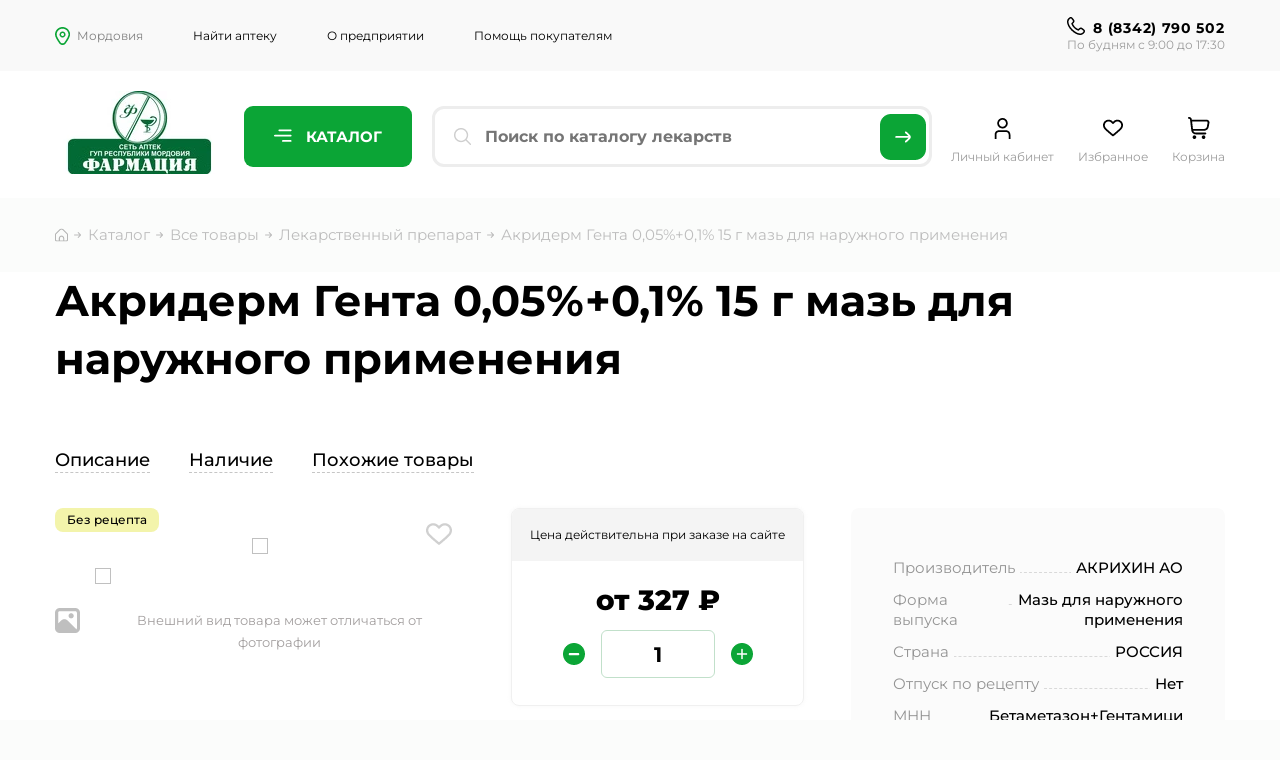

--- FILE ---
content_type: text/html; charset=UTF-8
request_url: https://farmacia-rm.ru/catalog/products/lekarstvennyy_preparat/akriderm_genta_0_05_0_1_15_g_maz_dlya_naruzhnogo_primeneniya-169601/
body_size: 24711
content:

<!DOCTYPE html>
<html lang="ru">

<head>
    <title>Купить Акридерм Гента 0,05%+0,1% 15 г мазь для наружного применения в аптеках ГУП РМ &quot;Фармация&quot; в Саранске и районах Мордовии</title>
    <meta name="viewport" content="width=device-width, initial-scale=1, user-scalable=no">

    <meta http-equiv="Content-Type" content="text/html; charset=UTF-8" />
<meta name="robots" content="index, follow" />
<meta name="keywords" content="купить Акридерм Гента 0,05%+0,1% 15 г мазь для наружного применения, Акридерм Гента 0,05%+0,1% 15 г мазь для наружного применения инструкция по применению, Акридерм Гента 0,05%+0,1% 15 г мазь для наружного применения от чего помогает, Акридерм Гента 0,05%+0,1% 15 г мазь для наружного применения заказать в Республике Мордовия, льготные лекарства, Саранск, рецептурные препараты, заказать, аптека, поиск лекарств, Фармация" />
<meta name="description" content="купить Акридерм Гента 0,05%+0,1% 15 г мазь для наружного применения в интернет-аптеке в Саранске и Мордовии, Акридерм Гента 0,05%+0,1% 15 г мазь для наружного применения дешевые аналоги, низкие цены и официальная инструкция по применению" />
<script data-skip-moving="true">(function(w, d, n) {var cl = "bx-core";var ht = d.documentElement;var htc = ht ? ht.className : undefined;if (htc === undefined || htc.indexOf(cl) !== -1){return;}var ua = n.userAgent;if (/(iPad;)|(iPhone;)/i.test(ua)){cl += " bx-ios";}else if (/Windows/i.test(ua)){cl += ' bx-win';}else if (/Macintosh/i.test(ua)){cl += " bx-mac";}else if (/Linux/i.test(ua) && !/Android/i.test(ua)){cl += " bx-linux";}else if (/Android/i.test(ua)){cl += " bx-android";}cl += (/(ipad|iphone|android|mobile|touch)/i.test(ua) ? " bx-touch" : " bx-no-touch");cl += w.devicePixelRatio && w.devicePixelRatio >= 2? " bx-retina": " bx-no-retina";if (/AppleWebKit/.test(ua)){cl += " bx-chrome";}else if (/Opera/.test(ua)){cl += " bx-opera";}else if (/Firefox/.test(ua)){cl += " bx-firefox";}ht.className = htc ? htc + " " + cl : cl;})(window, document, navigator);</script>


<link href="/local/templates/farmacia/components/bitrix/catalog/farmacia/style.min.css?1739279170959" type="text/css"  rel="stylesheet" />
<link href="/local/templates/farmacia/components/bitrix/breadcrumb/breadcrumbs/style.min.css?1739279170467" type="text/css"  rel="stylesheet" />
<link href="/local/templates/farmacia/components/bitrix/catalog.element/.default/style.css?173927917025451" type="text/css"  rel="stylesheet" />
<link href="/local/components/bitrix/catalog.store.amount/templates/.default/style.css?17392791702802" type="text/css"  rel="stylesheet" />
<link href="/local/templates/farmacia/css/font-awesome.min.css?176855832027487" type="text/css"  data-template-style="true"  rel="stylesheet" />
<link href="/local/templates/farmacia/css/jquery-ui.css?173927917036099" type="text/css"  data-template-style="true"  rel="stylesheet" />
<link href="/local/templates/farmacia/css/jquery.custom-scroll.css?17392791701160" type="text/css"  data-template-style="true"  rel="stylesheet" />
<link href="/local/templates/farmacia/css/fancyapps.css?173927917015598" type="text/css"  data-template-style="true"  rel="stylesheet" />
<link href="/local/templates/farmacia/css/style.min.css?1768811006102298" type="text/css"  data-template-style="true"  rel="stylesheet" />
<link href="/local/templates/farmacia/css/slick.css?17392791701846" type="text/css"  data-template-style="true"  rel="stylesheet" />
<link href="/local/templates/farmacia/css/swiper-bundle.min.css?175405919618199" type="text/css"  data-template-style="true"  rel="stylesheet" />
<link href="/local/templates/farmacia/components/farmacia/main.feedback/farmacia_subscribe/style.min.css?1739279170251" type="text/css"  data-template-style="true"  rel="stylesheet" />
<link href="/local/templates/farmacia/components/farmacia/main.feedback/farmacia_review/style.min.css?1739279170251" type="text/css"  data-template-style="true"  rel="stylesheet" />







            
            <!-- Yandex.Metrika counter -->
            
            <!-- /Yandex.Metrika counter -->
                    
        
    <!--Styles-->
    
    <!--JS-->
    
    <link rel="icon" type="image/png" href="/favicon.png" />

    <!-- JSON-LD -->
    <script type="application/ld+json">
        {
            "@context": "https://schema.org",
            "@type": "MedicalOrganization",
            "name": "ГУП Республики Мордовия «ФАРМАЦИЯ»",
            "url": "https://farmacia-rm.ru",
            "telephone": "8 (8342) 790 502",
            "email": "GUP.RM.Farmaciya@e-mordovia.ru",
            "address": {
                "@type": "PostalAddress",
                "postalCode": "430034",
                "streetAddress": "ул. 1-я Промышленная, д. 8",
                "addressLocality": "Саранск",
                "addressRegion": "Республика Мордовия",
                "addressCountry": "RU"
            },
            "logo": {
                "@type": "ImageObject",
                "url": "https://farmacia-rm.ru/local/templates/farmacia/img/logo.png"
            }
        }
    </script>
    <!-- JSON-LD -->
</head>


<body>

    <div id="panel"></div>

      




    <nav class="mobile-bottom-menu">
        <div class="flex">
            <a href="/catalog/"><img src="/local/templates/farmacia/img/mobile-menu1.svg">Каталог</a>
            <a href="/personal/wishlist/"><img src="/local/templates/farmacia/img/mobile-menu2.svg">Избранное</a>
            <a href="/personal/cart/"><img src="/local/templates/farmacia/img/mobile-menu3.svg">Корзина</a>
            <a href="/shops/"><img src="/local/templates/farmacia/img/mobile-menu4.svg">Аптеки</a>
            <a href="/personal/"><img src="/local/templates/farmacia/img/mobile-menu5.svg">Профиль</a>
        </div>
    </nav>
    <div class="menubg"></div>
    <nav class="mobile-menu">
        <a class="city">Мордовия</a>
        <ul>
            <li><a href="/shops/">Найти аптеку</a></li>
            <li><a href="/about/">О предприятии</a></li>
            <li><a href="/faq/">Помощь покупателям</a></li>
            <li>
                <a href="/personal/wishlist/">Избранное
                    <span class="fav-count"></span>
                </a>
            </li>
            <li>
                <a href="/personal/cart/">Корзина</a>
            </li>
        </ul>
        <a href="tel:+78342790502" class="phone">8 (8342) 790 502 </a>
        <div class="phonedate">
            <p>По будням с 9:00 до 17:30</p>

        </div>
        <div class="phonedate">
            Работаем только по<br>
            Республике Мордовия
        </div>
    </nav>
    <div class="top-page-line">
        <div class="wrap flex top-pagelink">
            <div class="links">
                <a class="city">Мордовия</a>
                <ul>
                    <li><a href="/shops/">Найти аптеку</a></li>
                    <li><a href="/about/">О предприятии</a></li>
                    <li><a href="/faq/">Помощь покупателям</a></li>
                </ul>
            </div>
            <div class="top-pagelink-date">
                <a href="tel:+78342790502" class="phone">8 (8342) 790 502 </a>
                <p>По будням с 9:00 до 17:30</p>
            </div>

        </div>
    </div>
    <header class="header" id="header">
        <div class="wrap flex">
            <div class="logo">
                <a href="/"></a>
            </div>
            <button class="catalog-button">
               
                <span></span>
                Каталог

            </button>
                <div id="title-search">
        <form action="/catalog/index.php">
            <button name="s" type="submit"></button>
            <input id="title-search-input" type="text" name="q" value="" size="40" maxlength="50" autocomplete="off" placeholder="Поиск по каталогу">
        </form>
    </div>
    <div id="title-search-mobile">
        <div class="title-search-mobile__header">
            <button type="button" class="title-search-mobile__close-btn">
                <svg xmlns="http://www.w3.org/2000/svg" width="16" height="12" viewBox="0 0 16 12" fill="none">
                    <path d="M0.798343 7.36387L4.32004 10.7851C4.40464 10.8671 4.50529 10.9322 4.61618 10.9767C4.72707 11.0211 4.84601 11.0439 4.96614 11.0439C5.08627 11.0439 5.20521 11.0211 5.31611 10.9767C5.427 10.9322 5.52765 10.8671 5.61224 10.7851C5.78173 10.6212 5.87686 10.3994 5.87686 10.1682C5.87686 9.93708 5.78173 9.71531 5.61224 9.55137L2.37265 6.41012L14.6875 6.41012C14.9289 6.41012 15.1603 6.31793 15.331 6.15384C15.5017 5.98975 15.5975 5.76719 15.5975 5.53512C15.5975 5.30306 15.5017 5.0805 15.331 4.9164C15.1603 4.75231 14.9289 4.66012 14.6875 4.66012L2.31804 4.66012L5.61224 1.50137C5.69754 1.42003 5.76523 1.32325 5.81143 1.21663C5.85763 1.11 5.88142 0.995631 5.88142 0.88012C5.88142 0.76461 5.85763 0.650243 5.81143 0.543616C5.76523 0.436989 5.69754 0.340213 5.61224 0.25887C5.52765 0.176858 5.427 0.111762 5.31611 0.0673399C5.20521 0.0229173 5.08627 4.673e-05 4.96614 4.673e-05C4.84601 4.673e-05 4.72707 0.0229173 4.61618 0.0673399C4.50529 0.111762 4.40464 0.176858 4.32004 0.25887L0.798343 3.65387C0.287104 4.14606 -5.31388e-05 4.81324 -5.31388e-05 5.50887C-5.31388e-05 6.2045 0.287104 6.87168 0.798343 7.36387Z" fill="black"/>
                </svg>
            </button>
            <p class="title-search-mobile__header-title">Поиск по каталогу лекарств</p>
        </div>
    </div>
            <div class="links">
                <a class="basket_header__personal" href="/personal/">
                    Личный кабинет
                </a>
                <a class="basket_header__wishlist" href="/personal/wishlist/">
                    Избранное
                    <div class="fav-value">
                        <span class="fav-count"></span>
                    </div>
                </a>
                <a class="basket_header__cart" id="basket_header__count_basket" href="/personal/cart/">
                    Корзина
                                    </a>
            </div>
            <a class="menu-button">
                <span></span>
                <span></span>
                <span></span>
            </a>
            <div class="catalog">
                
    <pre style="display: none;">Array
(
    [0] => Array
        (
            [TEXT] => Товары под заказ (от 2 дней)
            [LINK] => /catalog/tovary_so_sklada/
            [SELECTED] => 
            [PERMISSION] => R
            [ADDITIONAL_LINKS] => Array
                (
                    [0] => /catalog/tovary_so_sklada/
                )

            [ITEM_TYPE] => D
            [ITEM_INDEX] => 0
            [PARAMS] => Array
                (
                    [FROM_IBLOCK] => 1
                    [IS_PARENT] => 
                    [DEPTH_LEVEL] => 1
                )

            [CHAIN] => Array
                (
                    [0] => Товары под заказ (от 2 дней)
                )

            [DEPTH_LEVEL] => 1
            [IS_PARENT] => 
        )

    [1] => Array
        (
            [TEXT] => Все товары
            [LINK] => /catalog/products/
            [SELECTED] => 1
            [PERMISSION] => R
            [ADDITIONAL_LINKS] => Array
                (
                    [0] => /catalog/products/
                )

            [ITEM_TYPE] => D
            [ITEM_INDEX] => 1
            [PARAMS] => Array
                (
                    [FROM_IBLOCK] => 1
                    [IS_PARENT] => 1
                    [DEPTH_LEVEL] => 1
                )

            [CHAIN] => Array
                (
                    [0] => Все товары
                )

            [DEPTH_LEVEL] => 1
            [IS_PARENT] => 1
        )

    [2] => Array
        (
            [TEXT] => Антисептики
            [LINK] => /catalog/products/antiseptiki/
            [SELECTED] => 
            [PERMISSION] => R
            [ADDITIONAL_LINKS] => Array
                (
                    [0] => /catalog/products/antiseptiki/
                )

            [ITEM_TYPE] => D
            [ITEM_INDEX] => 2
            [PARAMS] => Array
                (
                    [FROM_IBLOCK] => 1
                    [IS_PARENT] => 
                    [DEPTH_LEVEL] => 2
                )

            [CHAIN] => Array
                (
                    [0] => Антисептики
                )

            [DEPTH_LEVEL] => 2
            [IS_PARENT] => 
        )

    [3] => Array
        (
            [TEXT] => БАД
            [LINK] => /catalog/products/bad/
            [SELECTED] => 
            [PERMISSION] => R
            [ADDITIONAL_LINKS] => Array
                (
                    [0] => /catalog/products/bad/
                )

            [ITEM_TYPE] => D
            [ITEM_INDEX] => 3
            [PARAMS] => Array
                (
                    [FROM_IBLOCK] => 1
                    [IS_PARENT] => 
                    [DEPTH_LEVEL] => 2
                )

            [CHAIN] => Array
                (
                    [0] => БАД
                )

            [DEPTH_LEVEL] => 2
            [IS_PARENT] => 
        )

    [4] => Array
        (
            [TEXT] => БАД. Лекарственное растительное сырье
            [LINK] => /catalog/products/bad_lekarstvennoe_rastitelnoe_syre/
            [SELECTED] => 
            [PERMISSION] => R
            [ADDITIONAL_LINKS] => Array
                (
                    [0] => /catalog/products/bad_lekarstvennoe_rastitelnoe_syre/
                )

            [ITEM_TYPE] => D
            [ITEM_INDEX] => 4
            [PARAMS] => Array
                (
                    [FROM_IBLOCK] => 1
                    [IS_PARENT] => 
                    [DEPTH_LEVEL] => 2
                )

            [CHAIN] => Array
                (
                    [0] => БАД. Лекарственное растительное сырье
                )

            [DEPTH_LEVEL] => 2
            [IS_PARENT] => 
        )

    [5] => Array
        (
            [TEXT] => Вода минеральная и питьевая
            [LINK] => /catalog/products/voda_mineralnaya_i_pitevaya/
            [SELECTED] => 
            [PERMISSION] => R
            [ADDITIONAL_LINKS] => Array
                (
                    [0] => /catalog/products/voda_mineralnaya_i_pitevaya/
                )

            [ITEM_TYPE] => D
            [ITEM_INDEX] => 5
            [PARAMS] => Array
                (
                    [FROM_IBLOCK] => 1
                    [IS_PARENT] => 
                    [DEPTH_LEVEL] => 2
                )

            [CHAIN] => Array
                (
                    [0] => Вода минеральная и питьевая
                )

            [DEPTH_LEVEL] => 2
            [IS_PARENT] => 
        )

    [6] => Array
        (
            [TEXT] => Гомеопатические препараты
            [LINK] => /catalog/products/gomeopaticheskie_preparaty/
            [SELECTED] => 
            [PERMISSION] => R
            [ADDITIONAL_LINKS] => Array
                (
                    [0] => /catalog/products/gomeopaticheskie_preparaty/
                )

            [ITEM_TYPE] => D
            [ITEM_INDEX] => 6
            [PARAMS] => Array
                (
                    [FROM_IBLOCK] => 1
                    [IS_PARENT] => 
                    [DEPTH_LEVEL] => 2
                )

            [CHAIN] => Array
                (
                    [0] => Гомеопатические препараты
                )

            [DEPTH_LEVEL] => 2
            [IS_PARENT] => 
        )

    [7] => Array
        (
            [TEXT] => Дезинфицирующие средства
            [LINK] => /catalog/products/dezinfitsiruyushchie_sredstva/
            [SELECTED] => 
            [PERMISSION] => R
            [ADDITIONAL_LINKS] => Array
                (
                    [0] => /catalog/products/dezinfitsiruyushchie_sredstva/
                )

            [ITEM_TYPE] => D
            [ITEM_INDEX] => 7
            [PARAMS] => Array
                (
                    [FROM_IBLOCK] => 1
                    [IS_PARENT] => 
                    [DEPTH_LEVEL] => 2
                )

            [CHAIN] => Array
                (
                    [0] => Дезинфицирующие средства
                )

            [DEPTH_LEVEL] => 2
            [IS_PARENT] => 
        )

    [8] => Array
        (
            [TEXT] => Детские товары
            [LINK] => /catalog/products/detskie_tovary/
            [SELECTED] => 
            [PERMISSION] => R
            [ADDITIONAL_LINKS] => Array
                (
                    [0] => /catalog/products/detskie_tovary/
                )

            [ITEM_TYPE] => D
            [ITEM_INDEX] => 8
            [PARAMS] => Array
                (
                    [FROM_IBLOCK] => 1
                    [IS_PARENT] => 
                    [DEPTH_LEVEL] => 2
                )

            [CHAIN] => Array
                (
                    [0] => Детские товары
                )

            [DEPTH_LEVEL] => 2
            [IS_PARENT] => 
        )

    [9] => Array
        (
            [TEXT] => Детское питание
            [LINK] => /catalog/products/detskoe_pitanie/
            [SELECTED] => 
            [PERMISSION] => R
            [ADDITIONAL_LINKS] => Array
                (
                    [0] => /catalog/products/detskoe_pitanie/
                )

            [ITEM_TYPE] => D
            [ITEM_INDEX] => 9
            [PARAMS] => Array
                (
                    [FROM_IBLOCK] => 1
                    [IS_PARENT] => 
                    [DEPTH_LEVEL] => 2
                )

            [CHAIN] => Array
                (
                    [0] => Детское питание
                )

            [DEPTH_LEVEL] => 2
            [IS_PARENT] => 
        )

    [10] => Array
        (
            [TEXT] => Косметические и парафармацевтические средства
            [LINK] => /catalog/products/kosmeticheskie_i_parafarmatsevticheskie_sredstva/
            [SELECTED] => 
            [PERMISSION] => R
            [ADDITIONAL_LINKS] => Array
                (
                    [0] => /catalog/products/kosmeticheskie_i_parafarmatsevticheskie_sredstva/
                )

            [ITEM_TYPE] => D
            [ITEM_INDEX] => 10
            [PARAMS] => Array
                (
                    [FROM_IBLOCK] => 1
                    [IS_PARENT] => 
                    [DEPTH_LEVEL] => 2
                )

            [CHAIN] => Array
                (
                    [0] => Косметические и парафармацевтические средства
                )

            [DEPTH_LEVEL] => 2
            [IS_PARENT] => 
        )

    [11] => Array
        (
            [TEXT] => Лекарственный препарат
            [LINK] => /catalog/products/lekarstvennyy_preparat/
            [SELECTED] => 1
            [PERMISSION] => R
            [ADDITIONAL_LINKS] => Array
                (
                    [0] => /catalog/products/lekarstvennyy_preparat/
                )

            [ITEM_TYPE] => D
            [ITEM_INDEX] => 11
            [PARAMS] => Array
                (
                    [FROM_IBLOCK] => 1
                    [IS_PARENT] => 
                    [DEPTH_LEVEL] => 2
                )

            [CHAIN] => Array
                (
                    [0] => Лекарственный препарат
                )

            [DEPTH_LEVEL] => 2
            [IS_PARENT] => 
        )

    [12] => Array
        (
            [TEXT] => ЛП. Лекарственное растительное сырье
            [LINK] => /catalog/products/lp_lekarstvennoe_rastitelnoe_syre/
            [SELECTED] => 
            [PERMISSION] => R
            [ADDITIONAL_LINKS] => Array
                (
                    [0] => /catalog/products/lp_lekarstvennoe_rastitelnoe_syre/
                )

            [ITEM_TYPE] => D
            [ITEM_INDEX] => 12
            [PARAMS] => Array
                (
                    [FROM_IBLOCK] => 1
                    [IS_PARENT] => 
                    [DEPTH_LEVEL] => 2
                )

            [CHAIN] => Array
                (
                    [0] => ЛП. Лекарственное растительное сырье
                )

            [DEPTH_LEVEL] => 2
            [IS_PARENT] => 
        )

    [13] => Array
        (
            [TEXT] => ЛП.Вакцины
            [LINK] => /catalog/products/lp_vaktsiny/
            [SELECTED] => 
            [PERMISSION] => R
            [ADDITIONAL_LINKS] => Array
                (
                    [0] => /catalog/products/lp_vaktsiny/
                )

            [ITEM_TYPE] => D
            [ITEM_INDEX] => 13
            [PARAMS] => Array
                (
                    [FROM_IBLOCK] => 1
                    [IS_PARENT] => 
                    [DEPTH_LEVEL] => 2
                )

            [CHAIN] => Array
                (
                    [0] => ЛП.Вакцины
                )

            [DEPTH_LEVEL] => 2
            [IS_PARENT] => 
        )

    [14] => Array
        (
            [TEXT] => Медицинская техника
            [LINK] => /catalog/products/meditsinskaya_tekhnika/
            [SELECTED] => 
            [PERMISSION] => R
            [ADDITIONAL_LINKS] => Array
                (
                    [0] => /catalog/products/meditsinskaya_tekhnika/
                )

            [ITEM_TYPE] => D
            [ITEM_INDEX] => 14
            [PARAMS] => Array
                (
                    [FROM_IBLOCK] => 1
                    [IS_PARENT] => 
                    [DEPTH_LEVEL] => 2
                )

            [CHAIN] => Array
                (
                    [0] => Медицинская техника
                )

            [DEPTH_LEVEL] => 2
            [IS_PARENT] => 
        )

    [15] => Array
        (
            [TEXT] => Медицинские изделия. Медицинская техника
            [LINK] => /catalog/products/meditsinskie_izdeliya_meditsinskaya_tekhnika/
            [SELECTED] => 
            [PERMISSION] => R
            [ADDITIONAL_LINKS] => Array
                (
                    [0] => /catalog/products/meditsinskie_izdeliya_meditsinskaya_tekhnika/
                )

            [ITEM_TYPE] => D
            [ITEM_INDEX] => 15
            [PARAMS] => Array
                (
                    [FROM_IBLOCK] => 1
                    [IS_PARENT] => 
                    [DEPTH_LEVEL] => 2
                )

            [CHAIN] => Array
                (
                    [0] => Медицинские изделия. Медицинская техника
                )

            [DEPTH_LEVEL] => 2
            [IS_PARENT] => 
        )

    [16] => Array
        (
            [TEXT] => Медицинские изделия. Перевязочные средства
            [LINK] => /catalog/products/meditsinskie_izdeliya_perevyazochnye_sredstva/
            [SELECTED] => 
            [PERMISSION] => R
            [ADDITIONAL_LINKS] => Array
                (
                    [0] => /catalog/products/meditsinskie_izdeliya_perevyazochnye_sredstva/
                )

            [ITEM_TYPE] => D
            [ITEM_INDEX] => 16
            [PARAMS] => Array
                (
                    [FROM_IBLOCK] => 1
                    [IS_PARENT] => 
                    [DEPTH_LEVEL] => 2
                )

            [CHAIN] => Array
                (
                    [0] => Медицинские изделия. Перевязочные средства
                )

            [DEPTH_LEVEL] => 2
            [IS_PARENT] => 
        )

    [17] => Array
        (
            [TEXT] => Медицинские изделия. Шприцы
            [LINK] => /catalog/products/meditsinskie_izdeliya_shpritsy/
            [SELECTED] => 
            [PERMISSION] => R
            [ADDITIONAL_LINKS] => Array
                (
                    [0] => /catalog/products/meditsinskie_izdeliya_shpritsy/
                )

            [ITEM_TYPE] => D
            [ITEM_INDEX] => 17
            [PARAMS] => Array
                (
                    [FROM_IBLOCK] => 1
                    [IS_PARENT] => 
                    [DEPTH_LEVEL] => 2
                )

            [CHAIN] => Array
                (
                    [0] => Медицинские изделия. Шприцы
                )

            [DEPTH_LEVEL] => 2
            [IS_PARENT] => 
        )

    [18] => Array
        (
            [TEXT] => Медицинское изделие
            [LINK] => /catalog/products/meditsinskoe_izdelie/
            [SELECTED] => 
            [PERMISSION] => R
            [ADDITIONAL_LINKS] => Array
                (
                    [0] => /catalog/products/meditsinskoe_izdelie/
                )

            [ITEM_TYPE] => D
            [ITEM_INDEX] => 18
            [PARAMS] => Array
                (
                    [FROM_IBLOCK] => 1
                    [IS_PARENT] => 
                    [DEPTH_LEVEL] => 2
                )

            [CHAIN] => Array
                (
                    [0] => Медицинское изделие
                )

            [DEPTH_LEVEL] => 2
            [IS_PARENT] => 
        )

    [19] => Array
        (
            [TEXT] => Медицинское изделие.1.0
            [LINK] => /catalog/products/meditsinskoe_izdelie_1_0/
            [SELECTED] => 
            [PERMISSION] => R
            [ADDITIONAL_LINKS] => Array
                (
                    [0] => /catalog/products/meditsinskoe_izdelie_1_0/
                )

            [ITEM_TYPE] => D
            [ITEM_INDEX] => 19
            [PARAMS] => Array
                (
                    [FROM_IBLOCK] => 1
                    [IS_PARENT] => 
                    [DEPTH_LEVEL] => 2
                )

            [CHAIN] => Array
                (
                    [0] => Медицинское изделие.1.0
                )

            [DEPTH_LEVEL] => 2
            [IS_PARENT] => 
        )

    [20] => Array
        (
            [TEXT] => Медицинское изделие.ТСР
            [LINK] => /catalog/products/meditsinskoe_izdelie_tsr/
            [SELECTED] => 
            [PERMISSION] => R
            [ADDITIONAL_LINKS] => Array
                (
                    [0] => /catalog/products/meditsinskoe_izdelie_tsr/
                )

            [ITEM_TYPE] => D
            [ITEM_INDEX] => 20
            [PARAMS] => Array
                (
                    [FROM_IBLOCK] => 1
                    [IS_PARENT] => 
                    [DEPTH_LEVEL] => 2
                )

            [CHAIN] => Array
                (
                    [0] => Медицинское изделие.ТСР
                )

            [DEPTH_LEVEL] => 2
            [IS_PARENT] => 
        )

    [21] => Array
        (
            [TEXT] => МИ.Детские товары
            [LINK] => /catalog/products/mi_detskie_tovary/
            [SELECTED] => 
            [PERMISSION] => R
            [ADDITIONAL_LINKS] => Array
                (
                    [0] => /catalog/products/mi_detskie_tovary/
                )

            [ITEM_TYPE] => D
            [ITEM_INDEX] => 21
            [PARAMS] => Array
                (
                    [FROM_IBLOCK] => 1
                    [IS_PARENT] => 
                    [DEPTH_LEVEL] => 2
                )

            [CHAIN] => Array
                (
                    [0] => МИ.Детские товары
                )

            [DEPTH_LEVEL] => 2
            [IS_PARENT] => 
        )

    [22] => Array
        (
            [TEXT] => Оптика
            [LINK] => /catalog/products/optika/
            [SELECTED] => 
            [PERMISSION] => R
            [ADDITIONAL_LINKS] => Array
                (
                    [0] => /catalog/products/optika/
                )

            [ITEM_TYPE] => D
            [ITEM_INDEX] => 22
            [PARAMS] => Array
                (
                    [FROM_IBLOCK] => 1
                    [IS_PARENT] => 
                    [DEPTH_LEVEL] => 2
                )

            [CHAIN] => Array
                (
                    [0] => Оптика
                )

            [DEPTH_LEVEL] => 2
            [IS_PARENT] => 
        )

    [23] => Array
        (
            [TEXT] => Ортопедия
            [LINK] => /catalog/products/ortopediya/
            [SELECTED] => 
            [PERMISSION] => R
            [ADDITIONAL_LINKS] => Array
                (
                    [0] => /catalog/products/ortopediya/
                )

            [ITEM_TYPE] => D
            [ITEM_INDEX] => 23
            [PARAMS] => Array
                (
                    [FROM_IBLOCK] => 1
                    [IS_PARENT] => 
                    [DEPTH_LEVEL] => 2
                )

            [CHAIN] => Array
                (
                    [0] => Ортопедия
                )

            [DEPTH_LEVEL] => 2
            [IS_PARENT] => 
        )

    [24] => Array
        (
            [TEXT] => Посуда аптечная
            [LINK] => /catalog/products/posuda_aptechnaya/
            [SELECTED] => 
            [PERMISSION] => R
            [ADDITIONAL_LINKS] => Array
                (
                    [0] => /catalog/products/posuda_aptechnaya/
                )

            [ITEM_TYPE] => D
            [ITEM_INDEX] => 24
            [PARAMS] => Array
                (
                    [FROM_IBLOCK] => 1
                    [IS_PARENT] => 
                    [DEPTH_LEVEL] => 2
                )

            [CHAIN] => Array
                (
                    [0] => Посуда аптечная
                )

            [DEPTH_LEVEL] => 2
            [IS_PARENT] => 
        )

    [25] => Array
        (
            [TEXT] => Предметы личной гигиены и ухода за больными
            [LINK] => /catalog/products/predmety_lichnoy_gigieny_i_ukhoda_za_bolnymi/
            [SELECTED] => 
            [PERMISSION] => R
            [ADDITIONAL_LINKS] => Array
                (
                    [0] => /catalog/products/predmety_lichnoy_gigieny_i_ukhoda_za_bolnymi/
                )

            [ITEM_TYPE] => D
            [ITEM_INDEX] => 25
            [PARAMS] => Array
                (
                    [FROM_IBLOCK] => 1
                    [IS_PARENT] => 
                    [DEPTH_LEVEL] => 2
                )

            [CHAIN] => Array
                (
                    [0] => Предметы личной гигиены и ухода за больными
                )

            [DEPTH_LEVEL] => 2
            [IS_PARENT] => 
        )

    [26] => Array
        (
            [TEXT] => Прочие
            [LINK] => /catalog/products/prochie/
            [SELECTED] => 
            [PERMISSION] => R
            [ADDITIONAL_LINKS] => Array
                (
                    [0] => /catalog/products/prochie/
                )

            [ITEM_TYPE] => D
            [ITEM_INDEX] => 26
            [PARAMS] => Array
                (
                    [FROM_IBLOCK] => 1
                    [IS_PARENT] => 
                    [DEPTH_LEVEL] => 2
                )

            [CHAIN] => Array
                (
                    [0] => Прочие
                )

            [DEPTH_LEVEL] => 2
            [IS_PARENT] => 
        )

    [27] => Array
        (
            [TEXT] => Репелленты
            [LINK] => /catalog/products/repellenty/
            [SELECTED] => 
            [PERMISSION] => R
            [ADDITIONAL_LINKS] => Array
                (
                    [0] => /catalog/products/repellenty/
                )

            [ITEM_TYPE] => D
            [ITEM_INDEX] => 27
            [PARAMS] => Array
                (
                    [FROM_IBLOCK] => 1
                    [IS_PARENT] => 
                    [DEPTH_LEVEL] => 2
                )

            [CHAIN] => Array
                (
                    [0] => Репелленты
                )

            [DEPTH_LEVEL] => 2
            [IS_PARENT] => 
        )

    [28] => Array
        (
            [TEXT] => Специализированные пищевые продукты.Сок
            [LINK] => /catalog/products/spetsializirovannye_pishchevye_produkty_sok/
            [SELECTED] => 
            [PERMISSION] => R
            [ADDITIONAL_LINKS] => Array
                (
                    [0] => /catalog/products/spetsializirovannye_pishchevye_produkty_sok/
                )

            [ITEM_TYPE] => D
            [ITEM_INDEX] => 28
            [PARAMS] => Array
                (
                    [FROM_IBLOCK] => 1
                    [IS_PARENT] => 
                    [DEPTH_LEVEL] => 2
                )

            [CHAIN] => Array
                (
                    [0] => Специализированные пищевые продукты.Сок
                )

            [DEPTH_LEVEL] => 2
            [IS_PARENT] => 
        )

    [29] => Array
        (
            [TEXT] => Специализированные пищевые продукты/лечебные, диетические, профилактические/
            [LINK] => /catalog/products/spetsializirovannye_pishchevye_produkty_lechebnye_dieticheskie_profilakticheskie/
            [SELECTED] => 
            [PERMISSION] => R
            [ADDITIONAL_LINKS] => Array
                (
                    [0] => /catalog/products/spetsializirovannye_pishchevye_produkty_lechebnye_dieticheskie_profilakticheskie/
                )

            [ITEM_TYPE] => D
            [ITEM_INDEX] => 29
            [PARAMS] => Array
                (
                    [FROM_IBLOCK] => 1
                    [IS_PARENT] => 
                    [DEPTH_LEVEL] => 2
                )

            [CHAIN] => Array
                (
                    [0] => Специализированные пищевые продукты/лечебные, диетические, профилактические/
                )

            [DEPTH_LEVEL] => 2
            [IS_PARENT] => 
        )

    [30] => Array
        (
            [TEXT] => Фармацевтическая субстанция
            [LINK] => /catalog/products/farmatsevticheskaya_substantsiya/
            [SELECTED] => 
            [PERMISSION] => R
            [ADDITIONAL_LINKS] => Array
                (
                    [0] => /catalog/products/farmatsevticheskaya_substantsiya/
                )

            [ITEM_TYPE] => D
            [ITEM_INDEX] => 30
            [PARAMS] => Array
                (
                    [FROM_IBLOCK] => 1
                    [IS_PARENT] => 
                    [DEPTH_LEVEL] => 2
                )

            [CHAIN] => Array
                (
                    [0] => Фармацевтическая субстанция
                )

            [DEPTH_LEVEL] => 2
            [IS_PARENT] => 
        )

    [31] => Array
        (
            [TEXT] => Экстемпоральная ЛФ
            [LINK] => /catalog/products/ekstemporalnaya_lf/
            [SELECTED] => 
            [PERMISSION] => R
            [ADDITIONAL_LINKS] => Array
                (
                    [0] => /catalog/products/ekstemporalnaya_lf/
                )

            [ITEM_TYPE] => D
            [ITEM_INDEX] => 31
            [PARAMS] => Array
                (
                    [FROM_IBLOCK] => 1
                    [IS_PARENT] => 
                    [DEPTH_LEVEL] => 2
                )

            [CHAIN] => Array
                (
                    [0] => Экстемпоральная ЛФ
                )

            [DEPTH_LEVEL] => 2
            [IS_PARENT] => 
        )

)
</pre>
    <ul class="scroll">
        
            <li><a href="/catalog/tovary_so_sklada/"
                    class="root-item">Товары под заказ (от 2 дней)                    <div class="cover-right">
                        <div class="arrow-left"></div>
                    </div>
                </a>
            </li>

        
            <li><a href="/catalog/products/antiseptiki/"
                    class="root-item">Антисептики                    <div class="cover-right">
                        <div class="arrow-left"></div>
                    </div>
                </a>
            </li>

        
            <li><a href="/catalog/products/bad/"
                    class="root-item">БАД                    <div class="cover-right">
                        <div class="arrow-left"></div>
                    </div>
                </a>
            </li>

        
            <li><a href="/catalog/products/bad_lekarstvennoe_rastitelnoe_syre/"
                    class="root-item">БАД. Лекарственное растительное сырье                    <div class="cover-right">
                        <div class="arrow-left"></div>
                    </div>
                </a>
            </li>

        
            <li><a href="/catalog/products/voda_mineralnaya_i_pitevaya/"
                    class="root-item">Вода минеральная и питьевая                    <div class="cover-right">
                        <div class="arrow-left"></div>
                    </div>
                </a>
            </li>

        
            <li><a href="/catalog/products/gomeopaticheskie_preparaty/"
                    class="root-item">Гомеопатические препараты                    <div class="cover-right">
                        <div class="arrow-left"></div>
                    </div>
                </a>
            </li>

        
            <li><a href="/catalog/products/dezinfitsiruyushchie_sredstva/"
                    class="root-item">Дезинфицирующие средства                    <div class="cover-right">
                        <div class="arrow-left"></div>
                    </div>
                </a>
            </li>

        
            <li><a href="/catalog/products/detskie_tovary/"
                    class="root-item">Детские товары                    <div class="cover-right">
                        <div class="arrow-left"></div>
                    </div>
                </a>
            </li>

        
            <li><a href="/catalog/products/detskoe_pitanie/"
                    class="root-item">Детское питание                    <div class="cover-right">
                        <div class="arrow-left"></div>
                    </div>
                </a>
            </li>

        
            <li><a href="/catalog/products/kosmeticheskie_i_parafarmatsevticheskie_sredstva/"
                    class="root-item">Косметические и парафармацевтические средства                    <div class="cover-right">
                        <div class="arrow-left"></div>
                    </div>
                </a>
            </li>

        
            <li><a href="/catalog/products/lekarstvennyy_preparat/"
                    class="root-item-selected">Лекарственный препарат                    <div class="cover-right">
                        <div class="arrow-left"></div>
                    </div>
                </a>
            </li>

        
            <li><a href="/catalog/products/lp_lekarstvennoe_rastitelnoe_syre/"
                    class="root-item">ЛП. Лекарственное растительное сырье                    <div class="cover-right">
                        <div class="arrow-left"></div>
                    </div>
                </a>
            </li>

        
            <li><a href="/catalog/products/lp_vaktsiny/"
                    class="root-item">ЛП.Вакцины                    <div class="cover-right">
                        <div class="arrow-left"></div>
                    </div>
                </a>
            </li>

        
            <li><a href="/catalog/products/meditsinskaya_tekhnika/"
                    class="root-item">Медицинская техника                    <div class="cover-right">
                        <div class="arrow-left"></div>
                    </div>
                </a>
            </li>

        
            <li><a href="/catalog/products/meditsinskie_izdeliya_meditsinskaya_tekhnika/"
                    class="root-item">Медицинские изделия. Медицинская техника                    <div class="cover-right">
                        <div class="arrow-left"></div>
                    </div>
                </a>
            </li>

        
            <li><a href="/catalog/products/meditsinskie_izdeliya_perevyazochnye_sredstva/"
                    class="root-item">Медицинские изделия. Перевязочные средства                    <div class="cover-right">
                        <div class="arrow-left"></div>
                    </div>
                </a>
            </li>

        
            <li><a href="/catalog/products/meditsinskie_izdeliya_shpritsy/"
                    class="root-item">Медицинские изделия. Шприцы                    <div class="cover-right">
                        <div class="arrow-left"></div>
                    </div>
                </a>
            </li>

        
            <li><a href="/catalog/products/meditsinskoe_izdelie/"
                    class="root-item">Медицинское изделие                    <div class="cover-right">
                        <div class="arrow-left"></div>
                    </div>
                </a>
            </li>

        
            <li><a href="/catalog/products/meditsinskoe_izdelie_1_0/"
                    class="root-item">Медицинское изделие.1.0                    <div class="cover-right">
                        <div class="arrow-left"></div>
                    </div>
                </a>
            </li>

        
            <li><a href="/catalog/products/meditsinskoe_izdelie_tsr/"
                    class="root-item">Медицинское изделие.ТСР                    <div class="cover-right">
                        <div class="arrow-left"></div>
                    </div>
                </a>
            </li>

        
            <li><a href="/catalog/products/mi_detskie_tovary/"
                    class="root-item">МИ.Детские товары                    <div class="cover-right">
                        <div class="arrow-left"></div>
                    </div>
                </a>
            </li>

        
            <li><a href="/catalog/products/optika/"
                    class="root-item">Оптика                    <div class="cover-right">
                        <div class="arrow-left"></div>
                    </div>
                </a>
            </li>

        
            <li><a href="/catalog/products/ortopediya/"
                    class="root-item">Ортопедия                    <div class="cover-right">
                        <div class="arrow-left"></div>
                    </div>
                </a>
            </li>

        
            <li><a href="/catalog/products/posuda_aptechnaya/"
                    class="root-item">Посуда аптечная                    <div class="cover-right">
                        <div class="arrow-left"></div>
                    </div>
                </a>
            </li>

        
            <li><a href="/catalog/products/predmety_lichnoy_gigieny_i_ukhoda_za_bolnymi/"
                    class="root-item">Предметы личной гигиены и ухода за больными                    <div class="cover-right">
                        <div class="arrow-left"></div>
                    </div>
                </a>
            </li>

        
            <li><a href="/catalog/products/prochie/"
                    class="root-item">Прочие                    <div class="cover-right">
                        <div class="arrow-left"></div>
                    </div>
                </a>
            </li>

        
            <li><a href="/catalog/products/repellenty/"
                    class="root-item">Репелленты                    <div class="cover-right">
                        <div class="arrow-left"></div>
                    </div>
                </a>
            </li>

        
            <li><a href="/catalog/products/spetsializirovannye_pishchevye_produkty_sok/"
                    class="root-item">Специализированные пищевые продукты.Сок                    <div class="cover-right">
                        <div class="arrow-left"></div>
                    </div>
                </a>
            </li>

        
            <li><a href="/catalog/products/spetsializirovannye_pishchevye_produkty_lechebnye_dieticheskie_profilakticheskie/"
                    class="root-item">Специализированные пищевые продукты/лечебные, диетические, профилактические/                    <div class="cover-right">
                        <div class="arrow-left"></div>
                    </div>
                </a>
            </li>

        
            <li><a href="/catalog/products/farmatsevticheskaya_substantsiya/"
                    class="root-item">Фармацевтическая субстанция                    <div class="cover-right">
                        <div class="arrow-left"></div>
                    </div>
                </a>
            </li>

        
            <li><a href="/catalog/products/ekstemporalnaya_lf/"
                    class="root-item">Экстемпоральная ЛФ                    <div class="cover-right">
                        <div class="arrow-left"></div>
                    </div>
                </a>
            </li>

            </ul>
            </div>
        </div>
    </header>
        
<div class="wrap">
    <div class="navi"><a href="/" class="home"></a> <span></span>
			
		<a href="/catalog/">Каталог</a> <span></span>
			
			
		<a href="/catalog/products/">Все товары</a> <span></span>
			
			
		<a href="/catalog/products/lekarstvennyy_preparat/">Лекарственный препарат</a> <span></span>
			Акридерм Гента 0,05%+0,1% 15 г мазь для наружного применения</div>
<script type="application/ld+json">
{
    "@context": "https://schema.org",
    "@type": "BreadcrumbList",
    "itemListElement": [
        {
            "@type": "ListItem",
            "position": 1,
            "item": {
                "@id": "https://farmacia-rm.ru/catalog/",
                "name": "Каталог"
            }
        },
        {
            "@type": "ListItem",
            "position": 2,
            "item": {
                "@id": "https://farmacia-rm.ru/catalog/products/",
                "name": "Все товары"
            }
        },
        {
            "@type": "ListItem",
            "position": 3,
            "item": {
                "@id": "https://farmacia-rm.ru/catalog/products/lekarstvennyy_preparat/",
                "name": "Лекарственный препарат"
            }
        },
        {
            "@type": "ListItem",
            "position": 4,
            "item": {
                "@id": "https://farmacia-rm.ru/catalog/products/lekarstvennyy_preparat/akriderm_genta_0_05_0_1_15_g_maz_dlya_naruzhnogo_primeneniya-169601/",
                "name": "Акридерм Гента 0,05%+0,1% 15 г мазь для наружного применения"
            }
        }
    ]
}
</script>
</div>

</div>
<script type="application/ld+json">
    {
    "@context": "https://schema.org",
    "@type": "Product",
    "name": "Акридерм Гента 0,05%+0,1% 15 г мазь для наружного применения",
    "category": "Лекарственный препарат",
    "url": "https://farmacia-rm.ru/catalog/products/lekarstvennyy_preparat/akriderm_genta_0_05_0_1_15_g_maz_dlya_naruzhnogo_primeneniya-169601/",
    "image": "https://farmacia-rm.ru/upload/iblock/a6c/mn2u6rx6uipuss029csujfpo91ij5z5s.jpg",
    "description": "Состав\r\n в 100 г мази: активные вещества: бетаметазона дипропионат – 0,064 г, гентамицина сульфат в пересчете на активное безводное вещество – 0,1 г и вспомогательные вещества: пропилпарагидроксибензоат (нипазол), парафин жидкий (вазелиновое масло), изопропилпальмитат, вазелин.\r\nОписание\r\n Полупрозрачная мазь белого или почти белого цвета\r\nФармакодинамика\r\n Противовоспалительное, противоаллергическое, противозудное, антибактериальное средство. Бетаметазона дипропионат – синтетический глюкокортикостероид (ГКС), оказывающий противовоспалительное, противоаллергическое, противозудное и сосудосуживающее действие. При местном применении суживает сосуды, снимает зуд, снижает выделение медиаторов воспаления (из эозинофилов и тучных клеток), интерлейкинов 1 и 2, гамма- интерферона (из лимфоцитов и макрофагов), тормозит активность гиалуронидазы и понижает проницаемость сосудистой стенки. Взаимодействует со специфическими рецепторами в цитоплазме клетки, стимулирует синтез мРНК, индуцирующей образование белков, в том числе липокортина, опосредующих клеточные эффекты. Липокортин угнетает фосфолипазу Аг, блокирует высвобождение арахидоновой кислоты и биосинтез эндоперекисей, простагландинов, лейкотриенов (способствующих развитию воспаления, аллергии и других патологических процессов). Гентамицин – антибиотик широкого спектра действия группы аминогликозидов. Оказывает бактерицидное действие и обеспечивает высокоэффективное местное лечение первичных и вторичных бактериальных инфекций кожи. Активен в отношении грамотрицатель- ных бактерий: Pseudomonas aeruginosa, Aerobacter aerogenes, Escherichia coli, Proteus vulgaris, Klebsiella pneumoniae; и грамполржительных бактерий: Streptococcus spp. (чувствительные штаммы (3- и а-гемолитического стрептококка группы A), Staphylococcus aureus (коагулазоположительные, коагулазоотрицательные штаммы и некоторые штаммы, продуцирующие пенициллиназу).\r\nФармакокинетика\r\n При наружном применении препарата в терапевтических дозах трансдермальное всасывание действующих веществ в кровь очень незначительное. Применение окклюзионных повязок повышает всасывание бетаметазона и гентамицина, что может приводить к увеличению риска развития системных побочных эффектов.\r\nПоказания к применению\r\n Дерматиты (простой и аллергический), особенно вторично инфицированные, экзема (атопическая, детская, монетовидная), атопический дерматит (нейродермит диффузный), простой хронический лишай (ограниченный нейродермит), солнечный дерматит, эксфолиа- тивный дерматит, радиационный дерматит, опрелости, псориаз, зуд.\r\nПротивопоказания\r\n Гиперчувствительность к бетаметазону, гентамицину или к любому из вспомогательных веществ, входящих в состав препарата. Туберкулез кожи, вакциния, вирусные инфекции кожи, периоральный дерматит, розацеа. Кожные проявления сифилиса, кожные поствакцинальные реакции, детский возраст (до 2 лет).\r\nПрименение при беременности и кормлении грудью\r\n Безопасность местного применения глюкокортикостероидов у беременных не установлена; назначение лекарственных препаратов этой группы в период беременности оправдано только в том случае, если потенциальная польза для матери превышает возможный риск для плода. Во время беременности препараты этой группы не следует применять в высоких дозах или длительное время. Не установлено, проникает ли препарат в грудное молоко, поэтому необходимо отказаться от грудного вскармливания.\r\nПобочные действия\r\n Очень редко при применении мази Акридерм® ГЕНТА отмечаются: чувство жжения, эритема, экссудация, нарушение пигментации и зуд. Побочные реакции, встречающиеся при применении местных ГКС: (особенно при применении окклюзионных повязок): чувство жжения, зуд, сухость кожи, фолликулит, гипертрихоз, угри, гипопигментация, периоральный дерматит, аллергический контактный дерматит, мацерация кожи, развитие вторичной инфекции, атрофия кожи, стрии, потница. Исключительно редко (в случаях значительного системного всасывания гентамицина) существует опасность повреждения слухового нерва и вестибулярного аппарата, сопровождающегося шумом в ушах и нарушением слуха. Такие побочные явления развиваются в тех случаях, когда пациенты одновременно принимают ототоксичные или нефротоксич- ные препараты и при нарушении функции почек. При продолжительном лечении или нанесении на большую поверхность – развитие системных побочных эффектов глюкокортикостероидов: повышение массы тела, остеопороз, повышение артериального давления, отеки, изъязвление слизистой оболочки желудочно- кишечного тракта, обострение скрытых очагов инфекции, гипергликемия, возбуждение, бессонница, нарушения менструального цикла. У детей – угнетение системы гипофиз-гипоталамус-надпочечники, синдром Кушинга, задержка роста, отставание в прибавке массы тела, повышение внутричерепного давления (бетам етазон).\r\nВзаимодействие\r\n Взаимодействия препарата с другими лекарственными средствами не выявлены\r\nСпособ применения и дозы\r\n Взрослые Мазь наносят тонким слоем на пораженный участок кожи и окружающие ткани 2 раза в сутки (утром и вечером), слегка втирая круговыми движениями. На участки кожи с более толстым эпидермисом и в местах, с которых препарат легко устраняется (ладони и ступни), мазь следует наносить чаще. Продолжительность лечения зависит от эффективности и переносимости терапии и составляет, как правило, не более 2-4 недель. Дети Детям допускается назначение препарата с двух лет только по строгим показаниям и под наблюдением врача. В связи с тем, что у детей площадь кожных покровов по отношению к массе тела больше, а также недостаточно развит эпидермис, при наружном применении препарата возможно всасывание пропорционально большего количества действующих веществ и, следовательно, существует больший риск развития системных побочных явлений. Применять препарат у детей следует максимально короткий срок и с соблюдением всех мер предосторожности.\r\nПередозировка\r\n Симптомы: При длительном применении местных ГКС в высоких дозах возможно подавление функции надпочечников с развитием вторичной надпочечниковой недостаточности и симптомов гиперкортицизма, включая синдром Кушинга. При однократной передозировке гентамицина появления каких-либо симптомов не ожидается. Длительное лечение гентамицином в повышенных дозах может привести к росту нечувствительной флоры. Лечение: Симптоматическое. Острые симптомы гиперкортицизма обычно обратимы. При необходимости проводят коррекцию электролитного баланса.\r\nОсобые указания\r\n Мазь Акридерм® ГЕНТА не рекомендуется применять на коже лица и волосистой части головы. Не рекомендуется применение мази под окклюзионными повязками, за исключением случаев, когда это необходимо. Нельзя допускать попадания мази Акридерм® ГЕНТА в глаза и на периорбитальную область. Акридерм® ГЕНТА мазь для наружного применения не следует использовать для лечения варикозных трофических язв голени и открытых ран. При длительном применении мази Акридерм® ГЕНТА на больших поверхностях кожи с нарушенной целостностью существует потенциальная возможность всасывания гентамицина и, соответственно, развития симптомов ототоксичности. Некоторые участки тела (паховые складки, подмышечные впадины и перианальная область), в большей степени подвержены риску возникновения стрий. Поэтому длительность применения препарата на этих участках тела должна быть ограничена. В случаях грибковой суперинфекции необходимо дополнительное применение противогрибкового лекарственного средства.\r\nВлияние на способность к вождению автотранспорта и управлению механизмами\r\n Данные о неблагоприятном воздействии препарата на способность управлять транспортными средствами и механизмами отсутствуют.\r\nФорма выпуска\r\n Мазь для наружного применения. По 15 г в тубу алюминиевую. Каждую тубу вместе с инструкцией по применению помещают в пачку из картона.\r\nУсловия отпуска из аптек\r\n Без рецепта\r\nУсловия хранения\r\n При температуре от 15 до 25 °С. Хранить в недоступном для детей месте.\r\nСрок годности\r\n 2 года. Не использовать после истечения срока годности.",
    "brand": {
        "@type": "Brand",
        "name": "АКРИХИН АО"
    },
    "countryOfAssembly": "РОССИЯ",
    "offers": {
        "@type": "Offer",
        "url": "https://farmacia-rm.ru/catalog/products/lekarstvennyy_preparat/akriderm_genta_0_05_0_1_15_g_maz_dlya_naruzhnogo_primeneniya-169601/",
        "price": "327",
        "priceCurrency": "RUB",
        "availability": "http://schema.org/InStock"
    }
}</script>

<pre style="display: none;">АКРИХИН АО</pre>
<div class="item-page">
    <div class="wrap">
        <h1>Акридерм Гента 0,05%+0,1% 15 г мазь для наружного применения</h1>

        <div class="top-nav">
                            <!-- <a href="#main-info">Основное</a>-->
                <a class="main-info-open2" href="#main-info">Описание</a>
            
            
            <a href="#availability_stores_wrapper">Наличие</a>
            <a href="#related_wrapper">Похожие товары</a>
        </div>
        <div class="flex mb-30">
            <div class="photos">
                <div class="badges">
                    
                    
                    <!-- Бейдж Без рецепта -->
                    <div class="badge color2">Без рецепта</div>
                    <!-- Бейдж  со склада-->
                                    </div>

                <!-- Избранное -->
                <a class="fav-link" data-product-id="169601"></a>
                <div class="slider-container">
                    <div class="slider-for">
                                                    <div class="item"><img src="/upload/resize_cache/iblock/a6c/340_240_1/mn2u6rx6uipuss029csujfpo91ij5z5s.jpg"></div>
                                            </div>
                    <div class="slider-nav">
                                                    <div class="item"><img src="/upload/resize_cache/iblock/a6c/80_60_1/mn2u6rx6uipuss029csujfpo91ij5z5s.jpg"></div>
                                            </div>
                </div>
                <div class="image-block"><span>Внешний вид товара может отличаться от фотографии</span></div>
            </div>
            <div class="info1">
                <div class="price">
                    <div class="name">
                        Цена действительна при заказе на сайте
                    </div>
                    <div class="content">
                                                    <div class="prices">
                                
                                <div class="new">от 327 ₽</div>
                            </div>
                                                <div class="br"></div>
                        <div class="number">
                            <span class="quantity_button__minus minus"></span>
                            <input type="text" value="1" id="quantity_input">
                            <span class="quantity_button__plus plus"></span>
                        </div>
                    </div>
                </div>
                <div class="buttons">
                    <button type='button' class='add2cart__button' data-id='169601' data-idstore='906'><span></span> В корзину</button>
                    <!--                    -->                    <!--                        <button><span></span> Купить в 1 клик</button>-->
                    <!--                    -->                </div>
                <ul>
                    <!-- <li><p><a href="#availability_stores_wrapper">В наличии в <span>7</span> аптеках</a></p></li> -->
                    <li>
                        <p><a href="#availability_stores_wrapper">Доступно с резервом <!--<span>8</span> шт.--></a></p>
                    </li>
                                            <li>
                            <p>Самовывоз в течение <span>1 часа</span></p>
                        </li>
                                    </ul>
            </div>
            <div class="info2">
                                    <div class="content">
                                                    <div class="item">
                                <div>Производитель</div>
                                <p><span>АКРИХИН АО</span></p>
                            </div>
                                                    <div class="item">
                                <div>Форма выпуска</div>
                                <p><span>Мазь для наружного применения</span></p>
                            </div>
                                                    <div class="item">
                                <div>Страна</div>
                                <p><span>РОССИЯ</span></p>
                            </div>
                                                    <div class="item">
                                <div>Отпуск по рецепту</div>
                                <p><span>Нет</span></p>
                            </div>
                                                    <div class="item">
                                <div>МНН</div>
                                <p><span>Бетаметазон+Гентамицин</span></p>
                            </div>
                                                    <div class="item">
                                <div>ФТГ</div>
                                <p><span>Глюкокортикоиды для местного применения</span></p>
                            </div>
                                                    <div class="item">
                                <div>АТХ</div>
                                <p><span>Дерматологические препараты</span></p>
                            </div>
                                            </div>
                            </div>
        </div>

                    <div class="main-info-open" id="main-info">
                <div class="description">
                    <span>Описание</span>

                </div>
                <img src="/images/arrow-new.svg" class="rotated-arrow" />
            </div>
            <div class="main-info" id="main-info2" style="display: none;">
                                    <div class="name">
                        Описание товара
                    </div>
                                            <h3>Состав</h3>
 в 100 г мази: активные вещества: бетаметазона дипропионат – 0,064 г, гентамицина сульфат в пересчете на активное безводное вещество – 0,1 г и вспомогательные вещества: пропилпарагидроксибензоат (нипазол), парафин жидкий (вазелиновое масло), изопропилпальмитат, вазелин.<br>
<h3>Описание</h3>
 Полупрозрачная мазь белого или почти белого цвета<br>
<h3>Фармакодинамика</h3>
 Противовоспалительное, противоаллергическое, противозудное, антибактериальное средство. Бетаметазона дипропионат – синтетический глюкокортикостероид (ГКС), оказывающий противовоспалительное, противоаллергическое, противозудное и сосудосуживающее действие. При местном применении суживает сосуды, снимает зуд, снижает выделение медиаторов воспаления (из эозинофилов и тучных клеток), интерлейкинов 1 и 2, гамма- интерферона (из лимфоцитов и макрофагов), тормозит активность гиалуронидазы и понижает проницаемость сосудистой стенки. Взаимодействует со специфическими рецепторами в цитоплазме клетки, стимулирует синтез мРНК, индуцирующей образование белков, в том числе липокортина, опосредующих клеточные эффекты. Липокортин угнетает фосфолипазу Аг, блокирует высвобождение арахидоновой кислоты и биосинтез эндоперекисей, простагландинов, лейкотриенов (способствующих развитию воспаления, аллергии и других патологических процессов). Гентамицин – антибиотик широкого спектра действия группы аминогликозидов. Оказывает бактерицидное действие и обеспечивает высокоэффективное местное лечение первичных и вторичных бактериальных инфекций кожи. Активен в отношении грамотрицатель- ных бактерий: Pseudomonas aeruginosa, Aerobacter aerogenes, Escherichia coli, Proteus vulgaris, Klebsiella pneumoniae; и грамполржительных бактерий: Streptococcus spp. (чувствительные штаммы (3- и а-гемолитического стрептококка группы A), Staphylococcus aureus (коагулазоположительные, коагулазоотрицательные штаммы и некоторые штаммы, продуцирующие пенициллиназу).<br>
<h3>Фармакокинетика</h3>
 При наружном применении препарата в терапевтических дозах трансдермальное всасывание действующих веществ в кровь очень незначительное. Применение окклюзионных повязок повышает всасывание бетаметазона и гентамицина, что может приводить к увеличению риска развития системных побочных эффектов.<br>
<h3>Показания к применению</h3>
 Дерматиты (простой и аллергический), особенно вторично инфицированные, экзема (атопическая, детская, монетовидная), атопический дерматит (нейродермит диффузный), простой хронический лишай (ограниченный нейродермит), солнечный дерматит, эксфолиа- тивный дерматит, радиационный дерматит, опрелости, псориаз, зуд.<br>
<h3>Противопоказания</h3>
 Гиперчувствительность к бетаметазону, гентамицину или к любому из вспомогательных веществ, входящих в состав препарата. Туберкулез кожи, вакциния, вирусные инфекции кожи, периоральный дерматит, розацеа. Кожные проявления сифилиса, кожные поствакцинальные реакции, детский возраст (до 2 лет).<br>
<h3>Применение при беременности и кормлении грудью</h3>
 Безопасность местного применения глюкокортикостероидов у беременных не установлена; назначение лекарственных препаратов этой группы в период беременности оправдано только в том случае, если потенциальная польза для матери превышает возможный риск для плода. Во время беременности препараты этой группы не следует применять в высоких дозах или длительное время. Не установлено, проникает ли препарат в грудное молоко, поэтому необходимо отказаться от грудного вскармливания.<br>
<h3>Побочные действия</h3>
 Очень редко при применении мази Акридерм® ГЕНТА отмечаются: чувство жжения, эритема, экссудация, нарушение пигментации и зуд. Побочные реакции, встречающиеся при применении местных ГКС: (особенно при применении окклюзионных повязок): чувство жжения, зуд, сухость кожи, фолликулит, гипертрихоз, угри, гипопигментация, периоральный дерматит, аллергический контактный дерматит, мацерация кожи, развитие вторичной инфекции, атрофия кожи, стрии, потница. Исключительно редко (в случаях значительного системного всасывания гентамицина) существует опасность повреждения слухового нерва и вестибулярного аппарата, сопровождающегося шумом в ушах и нарушением слуха. Такие побочные явления развиваются в тех случаях, когда пациенты одновременно принимают ототоксичные или нефротоксич- ные препараты и при нарушении функции почек. При продолжительном лечении или нанесении на большую поверхность – развитие системных побочных эффектов глюкокортикостероидов: повышение массы тела, остеопороз, повышение артериального давления, отеки, изъязвление слизистой оболочки желудочно- кишечного тракта, обострение скрытых очагов инфекции, гипергликемия, возбуждение, бессонница, нарушения менструального цикла. У детей – угнетение системы гипофиз-гипоталамус-надпочечники, синдром Кушинга, задержка роста, отставание в прибавке массы тела, повышение внутричерепного давления (бетам етазон).<br>
<h3>Взаимодействие</h3>
 Взаимодействия препарата с другими лекарственными средствами не выявлены<br>
<h3>Способ применения и дозы</h3>
 Взрослые Мазь наносят тонким слоем на пораженный участок кожи и окружающие ткани 2 раза в сутки (утром и вечером), слегка втирая круговыми движениями. На участки кожи с более толстым эпидермисом и в местах, с которых препарат легко устраняется (ладони и ступни), мазь следует наносить чаще. Продолжительность лечения зависит от эффективности и переносимости терапии и составляет, как правило, не более 2-4 недель. Дети Детям допускается назначение препарата с двух лет только по строгим показаниям и под наблюдением врача. В связи с тем, что у детей площадь кожных покровов по отношению к массе тела больше, а также недостаточно развит эпидермис, при наружном применении препарата возможно всасывание пропорционально большего количества действующих веществ и, следовательно, существует больший риск развития системных побочных явлений. Применять препарат у детей следует максимально короткий срок и с соблюдением всех мер предосторожности.<br>
<h3>Передозировка</h3>
 Симптомы: При длительном применении местных ГКС в высоких дозах возможно подавление функции надпочечников с развитием вторичной надпочечниковой недостаточности и симптомов гиперкортицизма, включая синдром Кушинга. При однократной передозировке гентамицина появления каких-либо симптомов не ожидается. Длительное лечение гентамицином в повышенных дозах может привести к росту нечувствительной флоры. Лечение: Симптоматическое. Острые симптомы гиперкортицизма обычно обратимы. При необходимости проводят коррекцию электролитного баланса.<br>
<h3>Особые указания</h3>
 Мазь Акридерм® ГЕНТА не рекомендуется применять на коже лица и волосистой части головы. Не рекомендуется применение мази под окклюзионными повязками, за исключением случаев, когда это необходимо. Нельзя допускать попадания мази Акридерм® ГЕНТА в глаза и на периорбитальную область. Акридерм® ГЕНТА мазь для наружного применения не следует использовать для лечения варикозных трофических язв голени и открытых ран. При длительном применении мази Акридерм® ГЕНТА на больших поверхностях кожи с нарушенной целостностью существует потенциальная возможность всасывания гентамицина и, соответственно, развития симптомов ототоксичности. Некоторые участки тела (паховые складки, подмышечные впадины и перианальная область), в большей степени подвержены риску возникновения стрий. Поэтому длительность применения препарата на этих участках тела должна быть ограничена. В случаях грибковой суперинфекции необходимо дополнительное применение противогрибкового лекарственного средства.<br>
<h3>Влияние на способность к вождению автотранспорта и управлению механизмами</h3>
 Данные о неблагоприятном воздействии препарата на способность управлять транспортными средствами и механизмами отсутствуют.<br>
<h3>Форма выпуска</h3>
 Мазь для наружного применения. По 15 г в тубу алюминиевую. Каждую тубу вместе с инструкцией по применению помещают в пачку из картона.<br>
<h3>Условия отпуска из аптек</h3>
 Без рецепта<br>
<h3>Условия хранения</h3>
 При температуре от 15 до 25 °С. Хранить в недоступном для детей месте.<br>
<h3>Срок годности</h3>
 2 года. Не использовать после истечения срока годности.<br>                                    
                
                
                
                            </div>
        
        <div id="availability_stores_wrapper">
            

    
    <div class="shops-page item-filter">
        <div class="filter flex">
            <input type="text" id="storeSearch" placeholder="Введите название или адрес">
            <select id="areaFilter">
                <option value="">Все районы</option>
                                    <option value="Зубова Поляна">Зубова Поляна</option>
                                    <option value="Кочкуровский район">Кочкуровский район</option>
                                    <option value="Рузаевка">Рузаевка</option>
                                    <option value="Саранск">Саранск</option>
                                    <option value="Темников">Темников</option>
                                    <option value="Торбеево">Торбеево</option>
                                    <option value="Чамзинка">Чамзинка</option>
                                    <option value="Ялга">Ялга</option>
                            </select>

            <button id="resetFilters">Сбросить фильтры</button>
        </div>
    </div>

    <table id="storesTable">
        <thead>
            <tr style="text-align: center;">
                <td>Адрес</td>
                <td>Срок доставки</td>
                <td>Кол-во в аптеке</td>
                <td>Стоимость</td>
                <td></td>
            </tr>
        </thead>
        <tbody id="storeList">
                            <tr class="" data-areas='[&quot;Кочкуровский район&quot;]' data-title="Аптечный пункт (Рассказово, Рассказова, 16а)" data-address="431590, Республика Мордовия, Кочкуровский р-н, п. Рассказово, ул. Рассказова, д. 16А"
                    data-deadline="В наличии"
                    data-amount="1"
                    data-price="327">
                    <td>
                        <p>Адрес</p>
                        <div class="adress" data-title="Аптечный пункт (Рассказово, Рассказова, 16а)"
                            data-phone="89271778121"
                            data-address="431590, Республика Мордовия, Кочкуровский р-н, п. Рассказово, ул. Рассказова, д. 16А"
                            data-working-hours='{&quot;MONDAY&quot;:&quot;08:00 - 16:30&quot;,&quot;TUESDAY&quot;:&quot;08:00 - 16:30&quot;,&quot;WEDNESDAY&quot;:&quot;08:00 - 16:30&quot;,&quot;THURSDAY&quot;:&quot;08:00 - 16:30&quot;,&quot;FRIDAY&quot;:&quot;08:00 - 16:30&quot;,&quot;SATURDAY&quot;:&quot;Не работает&quot;,&quot;SUNDAY&quot;:&quot;Не работает&quot;}'
                            data-gps-n="53.948211" data-gps-s="45.379890">
                            <div style="font-size:13px;">Аптечный пункт (Рассказово, Рассказова, 16а)</div>
                            <div>431590, Республика Мордовия, Кочкуровский р-н, п. Рассказово, ул. Рассказова, д. 16А</div>
                        </div>
                    </td>
                    <td style="text-align: center;">
                        <p>Срок доставки</p>
                                                    В наличии
                                            </td>
                    <td style="text-align: center;">
                        <p>Кол-во в аптеке</p>
                        1 шт.
                    </td>
                    <td style="text-align: center;">
                        <p>Стоимость</p>
                        327 ₽
                    </td>
                    <td>
                        <button class="add2cart__button" data-id="169601"
                            data-idstore="906">В корзину
                        </button>
                    </td>
                </tr>
                                <tr class="" data-areas='[&quot;Саранск&quot;,&quot;Ялга&quot;]' data-title="Аптека №104" data-address="430904, Республика Мордовия, г. Саранск, р.п. Ялга, ул. Мичурина, д. 31, пом. 1"
                    data-deadline="В наличии"
                    data-amount="1"
                    data-price="426">
                    <td>
                        <p>Адрес</p>
                        <div class="adress" data-title="Аптека №104"
                            data-phone="88342253660"
                            data-address="430904, Республика Мордовия, г. Саранск, р.п. Ялга, ул. Мичурина, д. 31, пом. 1"
                            data-working-hours='{&quot;MONDAY&quot;:&quot;08:00 - 20:00&quot;,&quot;TUESDAY&quot;:&quot;08:00 - 20:00&quot;,&quot;WEDNESDAY&quot;:&quot;08:00 - 20:00&quot;,&quot;THURSDAY&quot;:&quot;08:00 - 20:00&quot;,&quot;FRIDAY&quot;:&quot;08:00 - 20:00&quot;,&quot;SATURDAY&quot;:&quot;08:00 - 20:00&quot;,&quot;SUNDAY&quot;:&quot;08:00 - 20:00&quot;}'
                            data-gps-n="54.126415" data-gps-s="45.128422">
                            <div style="font-size:13px;">Аптека №104</div>
                            <div>430904, Республика Мордовия, г. Саранск, р.п. Ялга, ул. Мичурина, д. 31, пом. 1</div>
                        </div>
                    </td>
                    <td style="text-align: center;">
                        <p>Срок доставки</p>
                                                    В наличии
                                            </td>
                    <td style="text-align: center;">
                        <p>Кол-во в аптеке</p>
                        1 шт.
                    </td>
                    <td style="text-align: center;">
                        <p>Стоимость</p>
                        426 ₽
                    </td>
                    <td>
                        <button class="add2cart__button" data-id="169601"
                            data-idstore="953">В корзину
                        </button>
                    </td>
                </tr>
                                <tr class="" data-areas='[&quot;Зубова Поляна&quot;]' data-title="Зубово-Полянская аптека №5" data-address="431110, Республика Мордовия, Зубово-Полянский р-н, р.п. Зубова Поляна, ул. Советская, д. 50"
                    data-deadline="В наличии"
                    data-amount="1"
                    data-price="429">
                    <td>
                        <p>Адрес</p>
                        <div class="adress" data-title="Зубово-Полянская аптека №5"
                            data-phone="88345823108"
                            data-address="431110, Республика Мордовия, Зубово-Полянский р-н, р.п. Зубова Поляна, ул. Советская, д. 50"
                            data-working-hours='{&quot;MONDAY&quot;:&quot;08:00 - 18:00&quot;,&quot;TUESDAY&quot;:&quot;08:00 - 18:00&quot;,&quot;WEDNESDAY&quot;:&quot;08:00 - 18:00&quot;,&quot;THURSDAY&quot;:&quot;08:00 - 18:00&quot;,&quot;FRIDAY&quot;:&quot;08:00 - 18:00&quot;,&quot;SATURDAY&quot;:&quot;08:00 - 15:00&quot;,&quot;SUNDAY&quot;:&quot;Не работает&quot;}'
                            data-gps-n="54.075806" data-gps-s="42.831879">
                            <div style="font-size:13px;">Зубово-Полянская аптека №5</div>
                            <div>431110, Республика Мордовия, Зубово-Полянский р-н, р.п. Зубова Поляна, ул. Советская, д. 50</div>
                        </div>
                    </td>
                    <td style="text-align: center;">
                        <p>Срок доставки</p>
                                                    В наличии
                                            </td>
                    <td style="text-align: center;">
                        <p>Кол-во в аптеке</p>
                        1 шт.
                    </td>
                    <td style="text-align: center;">
                        <p>Стоимость</p>
                        429 ₽
                    </td>
                    <td>
                        <button class="add2cart__button" data-id="169601"
                            data-idstore="948">В корзину
                        </button>
                    </td>
                </tr>
                                <tr class="" data-areas='[&quot;Чамзинка&quot;]' data-title="Чамзинская аптека №25" data-address="431700, Республика Мордовия, Чамзинский р-н, р.п. Чамзинка, ул. Горячкина, д. 2"
                    data-deadline="В наличии"
                    data-amount="1"
                    data-price="430">
                    <td>
                        <p>Адрес</p>
                        <div class="adress" data-title="Чамзинская аптека №25"
                            data-phone="88343721272"
                            data-address="431700, Республика Мордовия, Чамзинский р-н, р.п. Чамзинка, ул. Горячкина, д. 2"
                            data-working-hours='{&quot;MONDAY&quot;:&quot;08:00 - 19:00&quot;,&quot;TUESDAY&quot;:&quot;08:00 - 19:00&quot;,&quot;WEDNESDAY&quot;:&quot;08:00 - 19:00&quot;,&quot;THURSDAY&quot;:&quot;08:00 - 19:00&quot;,&quot;FRIDAY&quot;:&quot;08:00 - 19:00&quot;,&quot;SATURDAY&quot;:&quot;08:00 - 16:00&quot;,&quot;SUNDAY&quot;:&quot;08:00 - 16:00&quot;}'
                            data-gps-n="54.403744" data-gps-s="45.773781">
                            <div style="font-size:13px;">Чамзинская аптека №25</div>
                            <div>431700, Республика Мордовия, Чамзинский р-н, р.п. Чамзинка, ул. Горячкина, д. 2</div>
                        </div>
                    </td>
                    <td style="text-align: center;">
                        <p>Срок доставки</p>
                                                    В наличии
                                            </td>
                    <td style="text-align: center;">
                        <p>Кол-во в аптеке</p>
                        1 шт.
                    </td>
                    <td style="text-align: center;">
                        <p>Стоимость</p>
                        430 ₽
                    </td>
                    <td>
                        <button class="add2cart__button" data-id="169601"
                            data-idstore="931">В корзину
                        </button>
                    </td>
                </tr>
                                <tr class="" data-areas='[&quot;Рузаевка&quot;]' data-title="Рузаевская аптека №46" data-address="431440, Республика Мордовия, Рузаевский р-н, г. Рузаевка, ул. Ленина, д. 47"
                    data-deadline="В наличии"
                    data-amount="1"
                    data-price="440">
                    <td>
                        <p>Адрес</p>
                        <div class="adress" data-title="Рузаевская аптека №46"
                            data-phone="88345141168"
                            data-address="431440, Республика Мордовия, Рузаевский р-н, г. Рузаевка, ул. Ленина, д. 47"
                            data-working-hours='{&quot;MONDAY&quot;:&quot;08:00 - 20:00&quot;,&quot;TUESDAY&quot;:&quot;08:00 - 20:00&quot;,&quot;WEDNESDAY&quot;:&quot;08:00 - 20:00&quot;,&quot;THURSDAY&quot;:&quot;08:00 - 20:00&quot;,&quot;FRIDAY&quot;:&quot;08:00 - 20:00&quot;,&quot;SATURDAY&quot;:&quot;08:00 - 20:00&quot;,&quot;SUNDAY&quot;:&quot;08:00 - 20:00&quot;}'
                            data-gps-n="54.058247" data-gps-s="44.944852">
                            <div style="font-size:13px;">Рузаевская аптека №46</div>
                            <div>431440, Республика Мордовия, Рузаевский р-н, г. Рузаевка, ул. Ленина, д. 47</div>
                        </div>
                    </td>
                    <td style="text-align: center;">
                        <p>Срок доставки</p>
                                                    В наличии
                                            </td>
                    <td style="text-align: center;">
                        <p>Кол-во в аптеке</p>
                        1 шт.
                    </td>
                    <td style="text-align: center;">
                        <p>Стоимость</p>
                        440 ₽
                    </td>
                    <td>
                        <button class="add2cart__button" data-id="169601"
                            data-idstore="910">В корзину
                        </button>
                    </td>
                </tr>
                                <tr class="" data-areas='[&quot;Торбеево&quot;]' data-title="Торбеевская аптека №18" data-address="431030, Республика Мордовия, Торбеевский р-н, р.п. Торбеево, ул. Интернациональная, д. 13"
                    data-deadline="В наличии"
                    data-amount="2"
                    data-price="450">
                    <td>
                        <p>Адрес</p>
                        <div class="adress" data-title="Торбеевская аптека №18"
                            data-phone="88345621210"
                            data-address="431030, Республика Мордовия, Торбеевский р-н, р.п. Торбеево, ул. Интернациональная, д. 13"
                            data-working-hours='{&quot;MONDAY&quot;:&quot;08:00 - 20:00&quot;,&quot;TUESDAY&quot;:&quot;08:00 - 20:00&quot;,&quot;WEDNESDAY&quot;:&quot;08:00 - 20:00&quot;,&quot;THURSDAY&quot;:&quot;08:00 - 20:00&quot;,&quot;FRIDAY&quot;:&quot;08:00 - 20:00&quot;,&quot;SATURDAY&quot;:&quot;08:00 - 20:00&quot;,&quot;SUNDAY&quot;:&quot;08:00 - 20:00&quot;}'
                            data-gps-n="54.073238" data-gps-s="43.243847">
                            <div style="font-size:13px;">Торбеевская аптека №18</div>
                            <div>431030, Республика Мордовия, Торбеевский р-н, р.п. Торбеево, ул. Интернациональная, д. 13</div>
                        </div>
                    </td>
                    <td style="text-align: center;">
                        <p>Срок доставки</p>
                                                    В наличии
                                            </td>
                    <td style="text-align: center;">
                        <p>Кол-во в аптеке</p>
                        2 шт.
                    </td>
                    <td style="text-align: center;">
                        <p>Стоимость</p>
                        450 ₽
                    </td>
                    <td>
                        <button class="add2cart__button" data-id="169601"
                            data-idstore="915">В корзину
                        </button>
                    </td>
                </tr>
                        </tbody>
    </table>



    <h2 class="offline_title">Доступно для покупки <span class="offline">только в аптеке</span></h2>
    <div class="offline_desc">
        В этих аптеках товар доступен для покупки только в самой аптеке. Заказ с сайта не доступен.
    </div>

    <table id="storesTable">
        <thead>
        <tr style="text-align: center;">
                <td>Адрес</td>
                <td>Срок доставки</td>
                <td>Кол-во в аптеке</td>
                <td>Стоимость</td>
                <td></td>
            </tr>
        </thead>
        <tbody id="storeList">
                            <tr class="" data-areas='[&quot;Темников&quot;]' data-title="Аптечный пункт (Темников, Бараева, 9а)" data-address="431220, Республика Мордовия, Темниковский р-н, г. Темников, ул. Бараева, д. 9А"
                    data-deadline="В наличии"
                    data-amount="0"
                    data-price="0">
                    <td>
                        <div class="adress" data-title="Аптечный пункт (Темников, Бараева, 9а)"
                            data-phone="Телефон не указан" data-address="431220, Республика Мордовия, Темниковский р-н, г. Темников, ул. Бараева, д. 9А"
                            data-working-hours='{&quot;MONDAY&quot;:&quot;08:00 - 16:00&quot;,&quot;TUESDAY&quot;:&quot;08:00 - 16:00&quot;,&quot;WEDNESDAY&quot;:&quot;08:00 - 16:00&quot;,&quot;THURSDAY&quot;:&quot;08:00 - 16:00&quot;,&quot;FRIDAY&quot;:&quot;08:00 - 16:00&quot;,&quot;SATURDAY&quot;:&quot;Не работает&quot;,&quot;SUNDAY&quot;:&quot;Не работает&quot;}'
                            data-gps-n="54.633479" data-gps-s="43.219413">
                            <div style="font-size:13px;">Аптечный пункт (Темников, Бараева, 9а)</div>
                            <div>431220, Республика Мордовия, Темниковский р-н, г. Темников, ул. Бараева, д. 9А</div>
                        </div>
                    </td>
                    <td style="text-align: center;">
                        <p>Срок доставки</p>
                        В наличии
                    </td>
                    <td style="text-align: center;">
                        <p>Кол-во в аптеке</p>
                        1 шт.
                    </td>
                    <td style="text-align: center;">
                        <p>Стоимость</p>
                        440 ₽
                    </td>
                    <td></td>
                </tr>

                        </tbody>
    </table>




<div id="warehouse-modal" style="display: none;">
    <div class="warehouse-about">
        <div class="warehouse-about__title"></div>
        <div class="warehouse-about__phone">
            <span>Телефон: </span>
            <a href="#" id="warehouse-phone"></a>
        </div>
        <div class="warehouse-about__work-time">
            <div class="warehouse-about__work-time-title">Время и дни работы</div>
            <div class="warehouse-about__work-time-schedule">
                <span data-day="MONDAY">Пн</span>
                <span data-day="TUESDAY">Вт</span>
                <span data-day="WEDNESDAY">Ср</span>
                <span data-day="THURSDAY">Чт</span>
                <span data-day="FRIDAY">Пт</span>
                <span data-day="SATURDAY">Сб</span>
                <span data-day="SUNDAY">Вс</span>
            </div>
            <div class="warehouse-about__work-time-now" id="warehouse-working-hours">
                Сегодня:
            </div>
        </div>

        <svg class="warehouse-about__divider" xmlns="http://www.w3.org/2000/svg" width="405" height="2"
            viewBox="0 0 405 2" fill="none">
            <path d="M0.5 1H405" stroke="#E8E8E8" />
        </svg>
        <div class="warehouse-about__address">
            <b>Адрес:</b>
            <span id="warehouse-address"></span>
        </div>
        <div class="warehouse-about__map">
            <div class="warehouse-about__map" id="warehouse-map"></div>
        </div>
        <div class="warehouse-about__close">
            <svg xmlns="http://www.w3.org/2000/svg" width="37" height="37" viewBox="0 0 37 37" fill="none">
                <path fill-rule="evenodd" clip-rule="evenodd"
                    d="M18.4997 21.7716L26.6752 29.9471C27.109 30.3809 27.6974 30.6246 28.3109 30.6246C28.9244 30.6246 29.5128 30.3809 29.9466 29.9471C30.3804 29.5133 30.6241 28.9249 30.6241 28.3114C30.6241 27.6979 30.3804 27.1095 29.9466 26.6757L21.768 18.5002L29.945 10.3248C30.1597 10.11 30.33 9.85498 30.4462 9.57436C30.5624 9.29375 30.6221 8.993 30.622 8.68929C30.622 8.38558 30.5621 8.08486 30.4458 7.8043C30.3295 7.52374 30.1591 7.26883 29.9443 7.05413C29.7295 6.83942 29.4745 6.66913 29.1939 6.55297C28.9132 6.43682 28.6125 6.37707 28.3088 6.37714C28.0051 6.37721 27.7044 6.4371 27.4238 6.55339C27.1432 6.66968 26.8883 6.84009 26.6736 7.0549L18.4997 15.2304L10.3243 7.0549C10.111 6.83393 9.85595 6.65764 9.57387 6.53632C9.2918 6.41499 8.98838 6.35105 8.68133 6.34824C8.37428 6.34543 8.06975 6.4038 7.7855 6.51994C7.50125 6.63608 7.24297 6.80767 7.02574 7.02469C6.80851 7.24171 6.63668 7.49983 6.52027 7.78397C6.40387 8.06811 6.34521 8.37259 6.34773 8.67964C6.35026 8.98669 6.41391 9.29017 6.53497 9.57236C6.65603 9.85455 6.83208 10.1098 7.05284 10.3232L15.2314 18.5002L7.05438 26.6772C6.83362 26.8907 6.65757 27.1459 6.53651 27.4281C6.41545 27.7103 6.3518 28.0138 6.34928 28.3208C6.34675 28.6279 6.40541 28.9324 6.52182 29.2165C6.63822 29.5006 6.81006 29.7587 7.02728 29.9758C7.24451 30.1928 7.50279 30.3644 7.78704 30.4805C8.07129 30.5967 8.37582 30.655 8.68287 30.6522C8.98992 30.6494 9.29334 30.5855 9.57542 30.4641C9.85749 30.3428 10.1126 30.1665 10.3258 29.9456L18.4997 21.7716Z"
                    fill="#EF1822" />
            </svg>
        </div>
    </div>
</div>
<div id="warehouse-modal-shadow"></div>

        </div>
    </div>
</div>

<div id="related_wrapper">
        <div class="index-catalog-block">
        <div class="wrap mt-20">
            <div class="block-name">
                Похожие или аналогичные товары            </div>
            <div class="list related-list-container">
                
<div class="site-item">
    <div class="badges">
        
        <div class="badge color2">Без рецепта</div>
            </div>

    <!-- Избранное -->
    <a class="fav-link" data-product-id="554064"></a>
    <a href="/catalog/products/lekarstvennyy_preparat/akriderm_genta_0_05_0_1_30_g_maz_dlya_naruzhnogo_primeneniya-554064/">
        <div class="image">
            <img src="/local/templates/farmacia/components/bitrix/sale.basket.basket/farmacia/images/no_photo.png">
        </div>
    </a>
    <a href="/catalog/products/lekarstvennyy_preparat/akriderm_genta_0_05_0_1_30_g_maz_dlya_naruzhnogo_primeneniya-554064/" class="name">Акридерм Гента 0,05%+0,1% 30 г мазь для наружного применения</a>
        <div class="country">
                    Страна:
            РОССИЯ            </div>
    <div class="flex">
                    <div class="price">
                от 683 ₽

                            </div>
        
            </div>

    <button type='button' class='add2cart__button' data-id='554064' data-idstore='968'><span></span> В корзину</button></div>


<div class="site-item">
    <div class="badges">
        
        <div class="badge color2">Без рецепта</div>
            </div>

    <!-- Избранное -->
    <a class="fav-link" data-product-id="517990"></a>
    <a href="/catalog/products/lekarstvennyy_preparat/akriderm_genta_0_05_0_1_15_g_maz_dlya_naruzhnogo_primeneniya-517990/">
        <div class="image">
            <img src="/upload/resize_cache/iblock/b10/214_157_1/imxxyv36z24ol4w3v1l8qtct380hm4d1.jpg">
        </div>
    </a>
    <a href="/catalog/products/lekarstvennyy_preparat/akriderm_genta_0_05_0_1_15_g_maz_dlya_naruzhnogo_primeneniya-517990/" class="name">Акридерм Гента 0,05%+0,1% 15 г мазь для наружного применения</a>
        <div class="country">
                    Страна:
            РОССИЯ            </div>
    <div class="flex">
                    <div class="price">
                от 385 ₽

                            </div>
        
            </div>

    <button type='button' class='add2cart__button' data-id='517990' data-idstore='935'><span></span> В корзину</button></div>

            </div>

                    </div>
    </div>
<div class="bx_storege" id="catalog_store_amount_div">
	</div>

<footer class="footer">
    <div class="wrap">
        <div class="flex">
            <div class="contacts">
                <div class="name">
                    Телефон горячей линии:
                </div>
                <a href="tel:+78342790502" class="phone">8 (8342) 790 502</a>
                <p>По будням с 9:00 до 17:30 <br><br>Работаем только по <br />Республике Мордовия</p>
                <div class="social">
                    <a href="https://vk.com/club205417391" target="_blank"><img
                            src="/local/templates/farmacia/img/social2.svg"></a>
                </div>
                <button data-form="request" data-popup><span></span> Оставить отзыв</button>
            </div>
            <nav>
                <p>О предприятии</p>
                
<ul>

		<li><a href="/about/">О КОМПАНИИ</a></li>
			<li><a href="/news/">НОВОСТИ</a></li>
			<li><a href="/career/">ВАКАНСИИ И КАРЬЕРА</a></li>
			<li><a href="/jur-docs/">ЮРИДИЧЕСКИЕ ДОКУМЕНТЫ</a></li>
	</ul>
            </nav>
            <nav>
                <p>ПОКУПАТЕЛЯМ</p>
                
<ul>

		<li><a href="/catalog/" class="selected">КАТАЛОГ</a></li>
			<li><a href="/news/">НОВОСТИ И СОБЫТИЯ</a></li>
			<li><a href="/faq/">ВОПРОСЫ И ОТВЕТЫ</a></li>
			<li><a href="/pravovaya-informaciya/">ПРАВОВАЯ ИНФОРМАЦИЯ</a></li>
	</ul>
            </nav>
            <div class="contacts2">
                <div class="name">
                    КОНТАКТЫ
                </div>
                
<ul>

		<li><a href="/contacts/">КОНТАКТЫ ПРЕДПРИЯТИЯ</a></li>
			<li><a href="/shops/">КОНТАКТЫ АПТЕК</a></li>
	</ul>
                <p>Подписка на акции и новости</p>
                <div id="comp_4235cb95b70203e7d6c99cbb78549ff9">    
<form action="/catalog/products/lekarstvennyy_preparat/akriderm_genta_0_05_0_1_15_g_maz_dlya_naruzhnogo_primeneniya-169601/" method="POST"><input type="hidden" name="bxajaxid" id="bxajaxid_4235cb95b70203e7d6c99cbb78549ff9_8BACKi" value="4235cb95b70203e7d6c99cbb78549ff9" /><input type="hidden" name="AJAX_CALL" value="Y" />        <input type="hidden" name="sessid" id="sessid" value="e7319d6ec55127e5c5d19f4dd3fb9ffa" />        <input type="text" name="user_email" placeholder="info@mail.ru" value="" maxlength="40" required="required">
        <input type="hidden" name="PARAMS_HASH" value="f2dad7a97cecdc7866a107a42251a57b">
        <input type="submit" id="consubmit-subscribe" name="submit" class="question-button" value=" ">
        <input type="checkbox" checked="" name="user_checkbox" class="checkbox" required="required" id="agree"><label for="agree">Соглашаюсь с <a href="/pravovaya-informaciya/soglasie-na-obrabotku-personalnyh-dannyh-i-poluchenie-rassylok/">условиями
                обработки данных</a></label>
            </form>

</div>            </div>
        </div>
        <div class="bottom flex">
            <div class="name">
                Интернет-сайт ГУП Республики Мордовия "ФАРМАЦИЯ" 2012-2026            </div>
            <div class="copy">
                © Все права защищены
            </div>
            <div class="dev">
                Разработка сайта — <a href="https://sentro.ru/" target="_blank">Сентро ИТ</a>
            </div>
        </div>
    </div>
</footer>
<div class="bottom-att-block">
    <!--<div class="wrap flex">
        <p>Уважаемые покупатели! Информация о наличии товаров на сайте может быть неточной. Пожалуйста, уточняйте по телефону. Приносим извинения за неудобства.</p>
    </div>-->
    <div class="wrap flex">
        <p>ИМЕЮТСЯ ПРОТИВОПОКАЗАНИЯ. НЕОБХОДИМО ПРОКОНСУЛЬТИРОВАТЬСЯ СО СПЕЦИАЛИСТОМ!</p>
        <p>Внимание! Указанная цена действительна только при заказе через сайт</p>
    </div>
</div>
<div class="box box_scroll" id="request">
    <div class="box__hamburger">
        <div class="hamburger__line"></div>
        <div class="hamburger__line"></div>
        <div class="hamburger__line"></div>
    </div>
    <div class="box_content">

        <div class="box_content__name">Оставить отзыв</div>
        <div id="comp_e43ae21c5318b789629c965cbe4af857">

    
<form action="/catalog/products/lekarstvennyy_preparat/akriderm_genta_0_05_0_1_15_g_maz_dlya_naruzhnogo_primeneniya-169601/" method="POST"><input type="hidden" name="bxajaxid" id="bxajaxid_e43ae21c5318b789629c965cbe4af857_Ar8Szp" value="e43ae21c5318b789629c965cbe4af857" /><input type="hidden" name="AJAX_CALL" value="Y" />        <input type="hidden" name="sessid" id="sessid_1" value="e7319d6ec55127e5c5d19f4dd3fb9ffa" />        <div class="label">
            Представьтесь <span class="mf-req">*</span>
                    </div>
        <input type="text" maxlength="30" name="user_name" value="" placeholder="Имя" required="required">
        <div class="label">
            Телефон <span class="mf-req">*</span>
                    </div>
        <input type="text" name="user_phone" maxlength="30" onkeyup="this.value = this.value.replace(/[^\d]/g,'');"
               placeholder="+7 (900)-000-00-00" value="" required="required">
        <div class="label">
            Электронная почта <span class="mf-req">*</span>
                    </div>
        <input type="text" maxlength="60" name="user_email" placeholder="info@mail.ru" value=""
               required="required">
        <div class="label">
            Комментарии <span class="mf-req">*</span>
                    </div>
        <textarea name="MESSAGE" required="required"></textarea>

        <div class="center-block">
            <input type="hidden" name="PARAMS_HASH" value="aea4278fa6318c739dcad3a6d5ea69e4">
            <input type="submit" id="consubmit-review" name="submit" class="question-button button" value="Отправить отзыв">
        </div>
                    <div class="mf-captcha">
                <div class="mf-text">Защита от автоматических сообщений</div>
                <input type="hidden" name="captcha_sid" value="0595fb4923307e554a47950e5b6d58f5">
                <img src="/bitrix/tools/captcha.php?captcha_sid=0595fb4923307e554a47950e5b6d58f5" width="180" height="40" alt="CAPTCHA">
                <div class="mf-text">Введите слово на картинке<span class="mf-req">*</span></div>
                <input type="text" name="captcha_word" size="30" maxlength="50" value="">
            </div>
                    <div class="rule">
            <label for="rule-review">
                <input id="rule-review" name="rule" type="checkbox" required="required" checked> * Нажимая кнопку «Отправить отзыв», я даю свое согласие на
                обработку моих персональных данных, в соответствии с Федеральным законом от 27.07.2006 года №152-ФЗ «О
                персональных данных», на условиях и для целей, определенных в Согласии на обработку персональных данных
                *
            </label>
        </div>


    </form>


    </div>    </div>
</div>


<script>if(!window.BX)window.BX={};if(!window.BX.message)window.BX.message=function(mess){if(typeof mess==='object'){for(let i in mess) {BX.message[i]=mess[i];} return true;}};</script>
<script>(window.BX||top.BX).message({"JS_CORE_LOADING":"Загрузка...","JS_CORE_NO_DATA":"- Нет данных -","JS_CORE_WINDOW_CLOSE":"Закрыть","JS_CORE_WINDOW_EXPAND":"Развернуть","JS_CORE_WINDOW_NARROW":"Свернуть в окно","JS_CORE_WINDOW_SAVE":"Сохранить","JS_CORE_WINDOW_CANCEL":"Отменить","JS_CORE_WINDOW_CONTINUE":"Продолжить","JS_CORE_H":"ч","JS_CORE_M":"м","JS_CORE_S":"с","JSADM_AI_HIDE_EXTRA":"Скрыть лишние","JSADM_AI_ALL_NOTIF":"Показать все","JSADM_AUTH_REQ":"Требуется авторизация!","JS_CORE_WINDOW_AUTH":"Войти","JS_CORE_IMAGE_FULL":"Полный размер"});</script><script src="/bitrix/js/main/core/core.min.js?1766732160229643"></script><script>BX.Runtime.registerExtension({"name":"main.core","namespace":"BX","loaded":true});</script>
<script>BX.setJSList(["\/bitrix\/js\/main\/core\/core_ajax.js","\/bitrix\/js\/main\/core\/core_promise.js","\/bitrix\/js\/main\/polyfill\/promise\/js\/promise.js","\/bitrix\/js\/main\/loadext\/loadext.js","\/bitrix\/js\/main\/loadext\/extension.js","\/bitrix\/js\/main\/polyfill\/promise\/js\/promise.js","\/bitrix\/js\/main\/polyfill\/find\/js\/find.js","\/bitrix\/js\/main\/polyfill\/includes\/js\/includes.js","\/bitrix\/js\/main\/polyfill\/matches\/js\/matches.js","\/bitrix\/js\/ui\/polyfill\/closest\/js\/closest.js","\/bitrix\/js\/main\/polyfill\/fill\/main.polyfill.fill.js","\/bitrix\/js\/main\/polyfill\/find\/js\/find.js","\/bitrix\/js\/main\/polyfill\/matches\/js\/matches.js","\/bitrix\/js\/main\/polyfill\/core\/dist\/polyfill.bundle.js","\/bitrix\/js\/main\/core\/core.js","\/bitrix\/js\/main\/polyfill\/intersectionobserver\/js\/intersectionobserver.js","\/bitrix\/js\/main\/lazyload\/dist\/lazyload.bundle.js","\/bitrix\/js\/main\/polyfill\/core\/dist\/polyfill.bundle.js","\/bitrix\/js\/main\/parambag\/dist\/parambag.bundle.js"]);
</script>
<script>BX.Runtime.registerExtension({"name":"ui.dexie","namespace":"BX.DexieExport","loaded":true});</script>
<script>BX.Runtime.registerExtension({"name":"ls","namespace":"window","loaded":true});</script>
<script>BX.Runtime.registerExtension({"name":"fx","namespace":"window","loaded":true});</script>
<script>BX.Runtime.registerExtension({"name":"fc","namespace":"window","loaded":true});</script>
<script>BX.Runtime.registerExtension({"name":"pull.protobuf","namespace":"BX","loaded":true});</script>
<script>BX.Runtime.registerExtension({"name":"rest.client","namespace":"window","loaded":true});</script>
<script>(window.BX||top.BX).message({"pull_server_enabled":"N","pull_config_timestamp":0,"shared_worker_allowed":"Y","pull_guest_mode":"N","pull_guest_user_id":0,"pull_worker_mtime":1766732068});(window.BX||top.BX).message({"PULL_OLD_REVISION":"Для продолжения корректной работы с сайтом необходимо перезагрузить страницу."});</script>
<script>BX.Runtime.registerExtension({"name":"pull.client","namespace":"BX","loaded":true});</script>
<script>BX.Runtime.registerExtension({"name":"pull","namespace":"window","loaded":true});</script>
<script>(window.BX||top.BX).message({"LANGUAGE_ID":"ru","FORMAT_DATE":"DD.MM.YYYY","FORMAT_DATETIME":"DD.MM.YYYY HH:MI:SS","COOKIE_PREFIX":"BITRIX_SM","SERVER_TZ_OFFSET":"10800","UTF_MODE":"Y","SITE_ID":"s1","SITE_DIR":"\/","USER_ID":"","SERVER_TIME":1768924169,"USER_TZ_OFFSET":0,"USER_TZ_AUTO":"Y","bitrix_sessid":"e7319d6ec55127e5c5d19f4dd3fb9ffa"});</script><script src="/bitrix/js/ui/dexie/dist/dexie.bundle.min.js?1766732092102530"></script>
<script src="/bitrix/js/main/core/core_ls.min.js?17393489182683"></script>
<script src="/bitrix/js/main/core/core_fx.min.js?17392791969768"></script>
<script src="/bitrix/js/main/core/core_frame_cache.min.js?176673210910481"></script>
<script src="/bitrix/js/pull/protobuf/protobuf.min.js?173927919876433"></script>
<script src="/bitrix/js/pull/protobuf/model.min.js?173927919814190"></script>
<script src="/bitrix/js/rest/client/rest.client.min.js?17392792019240"></script>
<script src="/bitrix/js/pull/client/pull.client.min.js?176673206949849"></script>
<script src="/bitrix/js/yandex.metrika/script.js?17392791996603"></script>
<script>
					(function () {
						"use strict";

						var counter = function ()
						{
							var cookie = (function (name) {
								var parts = ("; " + document.cookie).split("; " + name + "=");
								if (parts.length == 2) {
									try {return JSON.parse(decodeURIComponent(parts.pop().split(";").shift()));}
									catch (e) {}
								}
							})("BITRIX_CONVERSION_CONTEXT_s1");

							if (cookie && cookie.EXPIRE >= BX.message("SERVER_TIME"))
								return;

							var request = new XMLHttpRequest();
							request.open("POST", "/bitrix/tools/conversion/ajax_counter.php", true);
							request.setRequestHeader("Content-type", "application/x-www-form-urlencoded");
							request.send(
								"SITE_ID="+encodeURIComponent("s1")+
								"&sessid="+encodeURIComponent(BX.bitrix_sessid())+
								"&HTTP_REFERER="+encodeURIComponent(document.referrer)
							);
						};

						if (window.frameRequestStart === true)
							BX.addCustomEvent("onFrameDataReceived", counter);
						else
							BX.ready(counter);
					})();
				</script>
<script type="text/javascript">
                window.dataLayerName = 'dataLayer';
                var dataLayerName = window.dataLayerName;
            </script><script type="text/javascript">
                (function (m, e, t, r, i, k, a) {
                    m[i] = m[i] || function () {
                        (m[i].a = m[i].a || []).push(arguments)
                    };
                    m[i].l = 1 * new Date();
                    k = e.createElement(t), a = e.getElementsByTagName(t)[0], k.async = 1, k.src = r, a.parentNode.insertBefore(k, a)
                })
                (window, document, "script", "https://mc.yandex.ru/metrika/tag.js", "ym");

                ym("97795639", "init", {
                    clickmap: true,
                    trackLinks: true,
                    accurateTrackBounce: true,
                    webvisor: true,
                    ecommerce: dataLayerName,
                    params: {
                        __ym: {
                            "ymCmsPlugin": {
                                "cms": "1c-bitrix",
                                "cmsVersion": "25.750",
                                "pluginVersion": "1.0.8",
                                'ymCmsRip': 1300796336                            }
                        }
                    }
                });

                document.addEventListener("DOMContentLoaded", function() {
                    
                                                    document.querySelectorAll("Посетитель добавил товар в корзину").forEach(box =>
                                box.addEventListener("click", () => {
                                    ym(97795639, 'reachGoal', 'ym-add-to-cart');
                                    console.log('ym-add-to-cart');
                                })
                            )
                                    });

            </script><script type="text/javascript">
            window.counters = ["97795639"];
        </script><script>window[window.dataLayerName] = window[window.dataLayerName] || [];</script>



<script src="/local/templates/farmacia/js/jquery-3.6.1.min.js?173927917089664"></script>
<script src="/local/templates/farmacia/js/slick.min.js?173927917041970"></script>
<script src="/local/templates/farmacia/js/jquery.custom-scroll.js?17392791707200"></script>
<script src="/local/templates/farmacia/js/fancyapps.js?1739350350105638"></script>
<script src="/local/templates/farmacia/js/common.js?175820734113003"></script>
<script src="/local/templates/farmacia/js/jquery.sticky.js?173927917010085"></script>
<script src="/local/templates/farmacia/js/functions.js?17533514843658"></script>
<script src="/local/templates/farmacia/js/jquery-ui.min.js?1768581048259516"></script>
<script src="/local/templates/farmacia/js/jquery.maskedinput.min.js?17392791704584"></script>
<script src="/local/templates/farmacia/js/swiper-bundle.min.js?1754059143154296"></script>
<script src="/local/components/arturgolubev/search.title/script.js?174464526010145"></script>
<script src="/local/templates/farmacia/components/bitrix/menu/main-catalog-menu/script.min.js?1739279170409"></script>
<script src="/local/components/bitrix/catalog.store.amount/templates/.default/script.js?17392791701401"></script>


<script>
    BX.ready(function(){
        new JCTitleSearch({
            'AJAX_PAGE' : '/catalog/products/lekarstvennyy_preparat/akriderm_genta_0_05_0_1_15_g_maz_dlya_naruzhnogo_primeneniya-169601/',
            'CONTAINER_ID': 'title-search',
            'INPUT_ID': 'title-search-input',
            'MIN_QUERY_LEN': 1,
            'IS_MOBILE': 'N'
        });
    });
</script>
<script>
   (function () {
    var tableContainers = document.querySelectorAll('#storeList');

    tableContainers.forEach(function (tableBody) {
        var areaFilter = document.getElementById('areaFilter'); // Предполагается, что фильтры общие для обеих таблиц
        var storeSearch = document.getElementById('storeSearch');   // Если нет, нужно будет адаптировать
        var resetBtn = document.getElementById('resetFilters');   // Аналогично

        var rows = Array.from(tableBody.querySelectorAll('tr'));
        var headers = tableBody.querySelectorAll('thead td');
        var sortState = {}; // для хранения текущего направления сортировки по колонкам

        // Создаем строку "нет результатов" для каждой таблицы
        var noResultsRow = document.createElement('tr');
        var noResultsCell = document.createElement('td');
        noResultsCell.colSpan = 5; // Количество колонок в таблице
        noResultsCell.style.textAlign = 'center';
        noResultsCell.style.fontWeight = '700';
        noResultsCell.style.fontSize = '19px';
        noResultsCell.textContent = 'Нет результатов';
        noResultsRow.appendChild(noResultsCell);

        function filterStores() {
            var selectedArea = areaFilter.value.toLowerCase();
            var searchText = storeSearch.value.trim().toLowerCase();

            rows.forEach(function (row) {
                var areas = JSON.parse(row.getAttribute('data-areas') || '[]').map(a => a.toLowerCase());
                var title = (row.getAttribute('data-title') || '').toLowerCase();
                var address = (row.getAttribute('data-address') || '').toLowerCase();

                var areaMatch = !selectedArea || areas.includes(selectedArea);
                var searchMatch = !searchText || title.includes(searchText) || address.includes(searchText);

                row.style.display = (areaMatch && searchMatch) ? '' : 'none';
            });

            checkNoResults();
        }

        function compareRows(a, b, column, type, asc) {
            var valA = a.getAttribute('data-' + column);
            var valB = b.getAttribute('data-' + column);

            if (type === 'number') {
                valA = parseFloat(valA) || 0;
                valB = parseFloat(valB) || 0;
            } else {
                valA = valA.toString().toLowerCase();
                valB = valB.toString().toLowerCase();
            }

            if (valA < valB) return asc ? -1 : 1;
            if (valA > valB) return asc ? 1 : -1;
            return 0;
        }

        function sortTable(column, type) {
            var asc = !(sortState[column] === 'asc');
            sortState = {}; // сбросим состояние сортировки по другим колонкам
            sortState[column] = asc ? 'asc' : 'desc';

            // Отфильтруем видимые строки
            var visibleRows = rows.filter(row => row.style.display !== 'none');

            visibleRows.sort(function (a, b) {
                return compareRows(a, b, column, type, asc);
            });

            // Вставим отсортированные строки обратно в tbody
            visibleRows.forEach(row => tableBody.appendChild(row));
        }

        function checkNoResults() {
            var visibleRows = rows.filter(row => row.style.display !== 'none');
            if (visibleRows.length === 0) {
                if (!tableBody.contains(noResultsRow)) {
                    tableBody.appendChild(noResultsRow);
                }
            } else {
                if (tableBody.contains(noResultsRow)) {
                    tableBody.removeChild(noResultsRow);
                }
            }
        }

        // Вешаем обработчики на заголовки
        headers.forEach(function (header) {
            var column = header.getAttribute('data-column');
            var type = header.getAttribute('data-sort');
            if (column && type) {
                header.style.userSelect = 'none';
                header.addEventListener('click', function () {
                    sortTable(column, type);
                });
            }
        });

        areaFilter.addEventListener('change', filterStores);
        storeSearch.addEventListener('input', filterStores);

        resetBtn.addEventListener('click', function () {
            areaFilter.value = '';
            storeSearch.value = '';
            rows.forEach(function (row) {
                row.style.display = '';
            });
            checkNoResults();
        });

        // Инициализация проверки "нет результатов"
        checkNoResults();
    });
})();

</script>


<script src="https://api-maps.yandex.ru/2.1/?lang=ru_RU" type="text/javascript"></script>
<script>
    $(document).ready(function () {
        let map; // глобальная переменная для карты
        let placemark; // глобальная переменная для метки

        // Инициализируем карту один раз при загрузке страницы
        ymaps.ready(function () {
            map = new ymaps.Map("warehouse-map", {
                center: [55.751244, 37.618423], // начальные координаты, например, Москва
                zoom: 16,
                controls: ['zoomControl']
            });
        });

        // Обработчик клика по адресу
        $('.adress').on('click', function () {
            // Получаем данные для модального окна
            const title = $(this).data('title');
            const phone = $(this).data('phone');
            const address = $(this).data('address');
            const workingHours = $(this).data('working-hours');
            const gpsN = $(this).data('gps-n');
            const gpsS = $(this).data('gps-s');

            // Заполняем модальное окно
            $('#warehouse-modal .warehouse-about__title').text(title);
            $('#warehouse-phone').attr('href', 'tel:' + phone).text(phone);
            $('#warehouse-address').text(address);

            // Получаем текущий день
            const currentDay = 'TUESDAY';
            const todayHours = workingHours[currentDay] || 'Нет данных';
            $('#warehouse-working-hours').text(`Сегодня: ${todayHours}`);

            // Устанавливаем активный день и класс weekend
            $('.warehouse-about__work-time-schedule span').each(function () {
                const day = $(this).data('day').toUpperCase();
                const dayHours = workingHours[day] || 'Нет данных';
                $(this).toggleClass('active', day === currentDay);
                $(this).toggleClass('weekend', dayHours === 'Не работает');
            });

            // Обработчик переключения дней
            $('.warehouse-about__work-time-schedule span').off('click').on('click', function () {
                $('.warehouse-about__work-time-schedule span').removeClass('active');
                $(this).addClass('active');

                const day = $(this).data('day').toUpperCase();
                const hours = workingHours[day] || 'Нет данных';
                $('#warehouse-working-hours').text(`Рабочее время: ${hours}`);
            });

            // Обновляем или создаем метку
            if (placemark) {
                // Если метка уже существует, меняем ее координаты и содержимое
                placemark.geometry.setCoordinates([gpsN, gpsS]);
                placemark.properties.set({
                    balloonContent: `<strong>${title}</strong><br>${address}`
                });
            } else {
                // Создаем метку, если она еще не создана, с изображением
                placemark = new ymaps.Placemark([gpsN, gpsS], {
                    balloonContent: `<strong>${title}</strong><br>${address}`
                }, {
                    iconLayout: 'default#image',
                    iconImageHref: '/local/templates/farmacia/img/gps-shop.svg',
                    iconImageSize: [30, 42], // Размер иконки
                    iconImageOffset: [-15, -42] // Смещение иконки
                });
                map.geoObjects.add(placemark);
            }

            // Центрируем карту на новых координатах
            map.setCenter([gpsN, gpsS]);

            // Отображаем модальное окно
            $('#warehouse-modal').fadeIn();
            $('#warehouse-modal-shadow').fadeIn();
        });

        // Закрытие модального окна
        $('.warehouse-about__close, #warehouse-modal-shadow').on('click', function () {
            $('#warehouse-modal').fadeOut();
            $('#warehouse-modal-shadow').fadeOut();
        });
    });
</script><script>if (window.location.hash != '' && window.location.hash != '#') top.BX.ajax.history.checkRedirectStart('bxajaxid', '4235cb95b70203e7d6c99cbb78549ff9')</script><script>
function _processform_8BACKi(){
	if (BX('bxajaxid_4235cb95b70203e7d6c99cbb78549ff9_8BACKi'))
	{
		var obForm = BX('bxajaxid_4235cb95b70203e7d6c99cbb78549ff9_8BACKi').form;
		BX.bind(obForm, 'submit', function() {BX.ajax.submitComponentForm(this, 'comp_4235cb95b70203e7d6c99cbb78549ff9', true)});
	}
	BX.removeCustomEvent('onAjaxSuccess', _processform_8BACKi);
}
if (BX('bxajaxid_4235cb95b70203e7d6c99cbb78549ff9_8BACKi'))
	_processform_8BACKi();
else
	BX.addCustomEvent('onAjaxSuccess', _processform_8BACKi);
</script>
<script>if (top.BX.ajax.history.bHashCollision) top.BX.ajax.history.checkRedirectFinish('bxajaxid', '4235cb95b70203e7d6c99cbb78549ff9');</script><script>top.BX.ready(BX.defer(function() {window.AJAX_PAGE_STATE = new top.BX.ajax.component('comp_4235cb95b70203e7d6c99cbb78549ff9'); top.BX.ajax.history.init(window.AJAX_PAGE_STATE);}))</script><script>if (window.location.hash != '' && window.location.hash != '#') top.BX.ajax.history.checkRedirectStart('bxajaxid', 'e43ae21c5318b789629c965cbe4af857')</script><script>
function _processform_Ar8Szp(){
	if (BX('bxajaxid_e43ae21c5318b789629c965cbe4af857_Ar8Szp'))
	{
		var obForm = BX('bxajaxid_e43ae21c5318b789629c965cbe4af857_Ar8Szp').form;
		BX.bind(obForm, 'submit', function() {BX.ajax.submitComponentForm(this, 'comp_e43ae21c5318b789629c965cbe4af857', true)});
	}
	BX.removeCustomEvent('onAjaxSuccess', _processform_Ar8Szp);
}
if (BX('bxajaxid_e43ae21c5318b789629c965cbe4af857_Ar8Szp'))
	_processform_Ar8Szp();
else
	BX.addCustomEvent('onAjaxSuccess', _processform_Ar8Szp);
</script>
<script>if (top.BX.ajax.history.bHashCollision) top.BX.ajax.history.checkRedirectFinish('bxajaxid', 'e43ae21c5318b789629c965cbe4af857');</script><script>top.BX.ready(BX.defer(function() {window.AJAX_PAGE_STATE = new top.BX.ajax.component('comp_e43ae21c5318b789629c965cbe4af857'); top.BX.ajax.history.init(window.AJAX_PAGE_STATE);}))</script></body>

</html>

--- FILE ---
content_type: text/css
request_url: https://farmacia-rm.ru/local/templates/farmacia/components/bitrix/catalog.element/.default/style.css?173927917025451
body_size: 4828
content:
/* Sidebar */
.product-item-detail-info-section { padding: 0 20px; }

@media (max-width: 992px) {
	.product-item-detail-info-section { padding: 0; }
}

.product-item-detail-info-container {
	margin-bottom: 20px;
	font-family: "Helvetica Neue", Helvetica, Arial, sans-serif;
}

.product-item-detail-info-container-title {
	margin-bottom: 3px;
	color: #000;
	font-weight: bold;
	font-size: 13px;
}

.product-item-detail-pay-block {
	position: relative;
	margin-bottom: 15px;
	padding: 20px 20px 0;
	border: 1px solid #e4e4e4;
	border-radius: 3px;
	background-color: #fff;
}

.bx-retina .product-item-detail-pay-block { border-width: .5px; }

/*Compare*/
.product-item-detail-compare-container {
	position: relative;
	margin: 0 -20px;
	padding: 4px 15px;
	min-height: 30px;
	border-top: 1px solid #e4e4e4;
	background: #f3f3f3;
	box-shadow: inset 0 1px 1px 0 #eee;
	color: #4e4e4e;
	vertical-align: middle;
	font-size: 12px;
	line-height: 20px;
}

.product-item-detail-compare .checkbox {
	margin: 0;
	padding: 0;
}

/* Price */
.product-item-detail-price-current {
	color: #d0021b;
	white-space: nowrap;
	font-weight: bold;
	font-size: 30px;
	line-height: 33px;
	transition: font-size 200ms ease;
}

.product-item-detail-price-old {
	color: #bdbdbd;
	text-decoration: line-through;
	white-space: nowrap;
	font-weight: bold;
	font-size: 14px;
	line-height: 17px;
}

/* SCU */
.product-item-scu-container { padding: 0 0 2px; }

.product-item-scu-container-title {
	color: #333;
	font-size: 12px;
}

.product-item-scu-block { }

.product-item-scu-list { margin: 0; }

.product-item-scu-item-list {
	overflow: hidden;
	margin: 0 0 0 -2px;
	padding: 0;
	list-style: none;
}

.product-item-scu-item-color-container,
.product-item-scu-item-text-container {
	display: inline-block;
	box-sizing: border-box;
	padding: 5px 3px;
	max-width: 100%;
	vertical-align: middle;
}

.product-item-scu-item-text-container { min-width: 48px; }

.product-item-scu-item-color-container {
	max-width: 38px;
	width: 25%;
}

.product-item-scu-item-color-block {
	position: relative;
	padding-top: 100%;
	outline: 1px solid #c0cfda;
	cursor: pointer;
}

.bx-no-touch .product-item-scu-item-color-block { transition: outline 200ms ease; }

.bx-retina .product-item-scu-item-color-block { outline-width: .5px; }

.product-item-scu-item-color-container.selected .product-item-scu-item-color-block { outline-width: 2px; }

.bx-retina .product-item-scu-item.selected .product-item-scu-item-color-block { outline-width: 1px; }

.product-item-scu-item-color {
	position: absolute;
	top: 2px;
	right: 2px;
	bottom: 2px;
	left: 2px;
	background-position: center;
	background-size: contain;
	background-repeat: no-repeat;
}

.product-item-scu-item-text-block {
	position: relative;
	padding: 0 5px;
	outline: 1px solid #c0cfda;
	cursor: pointer;
}

.bx-no-touch .product-item-scu-item-text-block { transition: outline 300ms ease; }

.bx-retina .product-item-scu-item-text-block { outline-width: .5px; }

.product-item-scu-item-text-container.selected .product-item-scu-item-text-block { outline-width: 2px; }

.bx-retina .product-item-scu-item.selected .product-item-scu-item-text-block { outline-width: 1px; }

.product-item-scu-item-text {
	overflow: hidden;
	max-width: 100%;
	vertical-align: middle;
	text-align: center;
	text-transform: uppercase;
	text-overflow: ellipsis;
	white-space: nowrap;
	font-size: 11px;
	line-height: 18px;
}

.product-item-scu-item-color-container.notallowed .product-item-scu-item-color-block,
.product-item-scu-item-text-container.notallowed .product-item-scu-item-text-block {
	position: relative;
	overflow: hidden;
	outline-color: #a9adb4 !important;
}

.product-item-scu-item-color-container.notallowed .product-item-scu-item-color-block:after,
.product-item-scu-item-text-container.notallowed .product-item-scu-item-text-block:after {
	position: absolute;
	top: -2px;
	right: -2px;
	bottom: -2px;
	left: -2px;
	background: rgba(255, 255, 255, 0.75) url([data-uri]) no-repeat center;
	background-size: 80% 80%;
	content: "";
}

.product-item-selected-scu-container { word-spacing: 1px }

.product-item-selected-scu {
	display: inline-block;
	overflow: hidden;
	padding: 0 5px;
	min-width: 22px;
	height: 22px;
	outline: 1px solid #c0cfda;
	vertical-align: middle;
	text-align: center;
	text-transform: uppercase;
	text-overflow: ellipsis;
	white-space: nowrap;
	font-size: 11px;
	line-height: 22px;
}

.bx-retina .product-item-selected-scu { outline-width: .5px; }

.product-item-selected-scu-color {
	background-position: center;
	background-size: 20px 20px;
	background-repeat: no-repeat;
}

/*Amount*/
.product-item-amount {
	padding: 0 0 2px;
	text-align: center;
}

.product-item-amount-field-container { }

.product-item-amount-field-btn-plus,
.product-item-amount-field-btn-minus {
	position: relative;
	display: inline-block;
	min-width: 22px;
	height: 22px;
	border-radius: 2px;
	background-color: #f2f2f2;
	color: #fff;
	vertical-align: middle;
	text-align: center;
	cursor: pointer;
	transition: background 300ms ease, opacity 300ms ease;
}

.bx-retina .product-item-amount-field-btn-plus,
.bx-retina .product-item-amount-field-btn-minus { border-width: .5px; }

.product-item-amount-field-btn-plus:hover,
.product-item-amount-field-btn-minus:hover { background: #d3d3d3; }

.product-item-amount-field-btn-plus:after,
.product-item-amount-field-btn-minus:after {
	position: absolute;
	top: 0;
	right: 0;
	bottom: 0;
	left: 0;
	content: "";
	opacity: .8;
	transition: opacity 300ms ease, background 300ms ease;
}

.product-item-amount-field-btn-disabled.product-item-amount-field-btn-plus:after,
.product-item-amount-field-btn-disabled.product-item-amount-field-btn-minus:after {
	opacity: .3 !important;
	cursor: default;
}

.product-item-amount-field-btn-disabled.product-item-amount-field-btn-plus:hover,
.product-item-amount-field-btn-disabled.product-item-amount-field-btn-minus:hover { background-color: #f2f2f2; }

.product-item-amount-field-btn-minus:after {
	position: absolute;
	top: 0;
	right: 0;
	bottom: 0;
	left: 0;
	content: "";
	opacity: .8;
	transition: opacity 300ms ease;
}

.product-item-amount-field-btn-plus:after {
	background: url([data-uri]) no-repeat center;
	background-size: 10px;
}

.product-item-amount-field-btn-minus:after {
	background: url([data-uri]) no-repeat center;
	background-size: 10px;
}

.product-item-amount-field-btn-plus:hover:after,
.product-item-amount-field-btn-minus:hover:after { opacity: 1; }

.product-item-amount-field {
	display: inline-block;
	padding: 0;
	max-width: 50px;
	width: auto;
	height: 22px;
	border: 1px solid transparent;
	border-radius: 2px;
	background: transparent !important;
	color: #000;
	vertical-align: middle;
	text-align: center;
	font-weight: bold;
	font-size: 19px;
	line-height: 22px;
	transition: border 300ms ease;
}

.bx-retina .product-item-amount-field { border-width: .5px; }

.product-item-amount-field:focus { outline: none !important; }

.bx-no-touch input.product-item-amount-field::-webkit-outer-spin-button,
.bx-no-touch input.product-item-amount-field::-webkit-inner-spin-button {
	margin: 0;
	-webkit-appearance: none;
	-moz-appearance: none;
	-ms-appearance: none;
	-o-appearance: none;
	appearance: none;
}

.product-item-amount-description-container {
	color: #a5a5a5;
	white-space: nowrap;
	font-size: 12px;
}

.product-item-amount-description-container strong {
	color: #333;
	white-space: nowrap;
}

.product-item-amount-label-container {
	margin: 5px 0;
	color: #a5a5a5;
	font-weight: bold;
	font-size: 12px;
}

/**/
.product-item-quantity {
	color: #333;
	font-weight: normal;
	font-size: 12px;
}

/*Buy button*/
.btn.product-item-detail-buy-button {
	position: relative;
	display: block;
	margin: 0 auto 20px;
	max-width: 250px;
	width: 100%;
	height: 50px;
	text-transform: uppercase;
	font-weight: 800;
	font-size: 12px;
	font-family: "Helvetica Neue", Helvetica, Arial, sans-serif;
}

.product-item-detail-short-card-btn .btn.product-item-detail-buy-button { margin: 0; }

.btn.product-item-detail-buy-button span {
	position: absolute;
	top: 50%;
	right: 0;
	left: 0;
	display: inline-block;
	min-height: 16px;
	max-width: 100%;
	white-space: normal;
	line-height: 16px;
	transform: translateY(-50%);
}

.btn-link.product-item-detail-buy-button { height: 25px; }

/* Slider */
.product-item-detail-slider-container {
	position: relative;
	max-width: 100%;
	background: transparent;
	transition: background 800ms ease;
}

.product-item-detail-slider-block {
	position: relative;
	box-sizing: border-box;
	padding-top: 56.25%;
	height: 0;
}

.product-item-detail-slider-block.product-item-detail-slider-block-square { padding-top: 100%; }

.product-item-detail-slider-images-container {
	position: absolute;
	top: 0;
	right: 0;
	bottom: 0;
	left: 0;
}

.product-item-detail-slider-image {
	position: absolute;
	top: 0;
	right: 0;
	bottom: 0;
	left: 0;
	text-align: center;
	opacity: 0;
	transition: opacity 250ms linear;
}

.product-item-detail-slider-image.active {
	z-index: 10;
	opacity: 1;
}

.product-item-detail-slider-image img {
	position: absolute;
	top: 50%;
	left: 50%;
	max-width: 100%;
	max-height: 100%;
	width: auto;
	height: auto;
	outline: 1px solid transparent;
	background-position: center;
	background-repeat: no-repeat;
	transition: background-size 450ms ease, width 450ms ease, height 450ms ease, outline 450ms ease;
	transform: translateY(-50%) translateX(-50%);
}

.product-item-detail-slider-progress-bar {
	position: absolute;
	bottom: 0;
	left: 0;
	z-index: 180;
	height: 3px;
}

/*Slider Controls*/
.product-item-detail-slider-controls-block {
	padding: 10px 0;
	text-align: center;
}

.product-item-detail-slider-controls-image {
	position: relative;
	display: inline-block;
	overflow: hidden;
	width: 65px;
	height: 65px;
	outline: 1px solid #c0cfda;
	background-color: #fff;
	text-align: center;
	cursor: pointer;
}

.bx-retina .product-item-detail-slider-controls-image { outline-width: .5px; }

.bx-no-retina .product-item-detail-slider-controls-image.active { outline-width: 2px; }

.bx-retina .product-item-detail-slider-controls-image.active { outline-width: 1px; }

.product-item-detail-slider-controls-image img {
	position: absolute;
	top: 50%;
	left: 50%;
	max-width: 65px;
	max-height: 65px;
	width: auto;
	height: auto;
	transform: translateY(-50%) translateX(-50%);
}

.product-item-detail-slider-left,
.product-item-detail-slider-right {
	position: absolute;
	top: 0;
	bottom: 0;
	z-index: 111;
	display: block;
	width: 25%;
	background: rgba(255, 255, 255, 0) url('data:image/svg+xml;charset=US-ASCII,%3Csvg%20xmlns%3D%22http%3A%2F%2Fwww.w3.org%2F2000%2Fsvg%22%20width%3D%2216%22%20height%3D%2230%22%20viewBox%3D%220%200%2016%2030%22%3E%3Cpolygon%20fill%3D%22%23000000%22%20fill-rule%3D%22evenodd%22%20points%3D%2216%2050%202%2036%2016%2022%2015%2021%201%2035%200%2036%201%2037%2015%2051%22%20transform%3D%22translate(0%20-21)%22%2F%3E%3C%2Fsvg%3E') no-repeat center;
	opacity: .57;
	cursor: pointer;
	transition: all 300ms ease;
}

.product-item-detail-slider-left { left: 0; }

.product-item-detail-slider-right {
	right: 0;
	transform: rotate(180deg);
}

.product-item-detail-slider-left:hover,
.product-item-detail-slider-right:hover {
	background-color: rgba(255, 255, 255, .4);
	opacity: .8;
}

.product-item-detail-slider-close { display: none; }

.product-item-detail-slider-container.popup .product-item-detail-slider-close {
	position: absolute;
	top: 4px;
	right: 110px;
	bottom: 0;
	z-index: 150;
	display: block;
	width: 50px;
	height: 50px;
	background: url('data:image/svg+xml;charset=US-ASCII,%3Csvg%20xmlns%3D%22http%3A%2F%2Fwww.w3.org%2F2000%2Fsvg%22%20width%3D%2216%22%20height%3D%2216%22%20viewBox%3D%220%200%2016%2016%22%3E%3Cpolygon%20fill%3D%22%23000000%22%20fill-rule%3D%22evenodd%22%20points%3D%2216%2015.1%208.944%208%2016%201%2015.006%200%208.05%207%20.994%200%200%201%207.056%208%200%2015.1%20.994%2016%208.05%209%2015.006%2016%22%2F%3E%3C%2Fsvg%3E') no-repeat center;
	opacity: .27;
	cursor: pointer;
	transition: all 300ms ease;
}

.product-item-detail-slider-container.popup .product-item-detail-slider-close:hover { opacity: 1; }

.product-item-detail-slider-container.popup .product-item-detail-slider-right { right: 105px; }

/*magnified*/
.product-item-detail-slider-container.magnified .product-item-detail-slider-image { z-index: 100; }

.product-item-detail-slider-container.magnified .product-item-detail-slider-image img { outline-color: #ddd; }

.product-item-detail-slider-container.magnified .product-item-detail-slider-left,
.product-item-detail-slider-container.magnified .product-item-detail-slider-right { z-index: 50; }

.product-item-detail-slider-container.magnified .product-item-label-text,
.product-item-detail-slider-container.magnified .product-item-label-ring { opacity: 0; }

/*	>>>	popup*/
.product-item-detail-slider-container.popup {
	position: fixed;
	top: 0;
	right: 0;
	bottom: 0;
	left: 0;
	z-index: 999999;
	background: #fff;
	animation-name: imgPopupShow;
	animation-duration: 300ms;
}

.product-item-detail-slider-container.popup .product-item-detail-slider-images-container { right: 105px; }

.product-item-detail-slider-container.popup .product-item-detail-slider-block {
	padding-top: 0;
	height: 100vh;
}

.product-item-detail-slider-container.popup .product-item-detail-slider-image {
	position: absolute;
	top: 50%;
	left: 50%;
	max-height: 100vh;
	width: calc(100% - 150px);
	transform: translateY(-50%) translateX(-50%);
}

@-webkit-keyframes imgPopupShow {
	from { opacity: 0; }
	to { opacity: 1; }
}

@-moz-keyframes imgPopupShow {
	from { opacity: 0; }
	to { opacity: 1; }
}

@-ms-keyframes imgPopupShow {
	from { opacity: 0; }
	to { opacity: 1; }
}

@-o-keyframes imgPopupShow {
	from { opacity: 0; }
	to { opacity: 1; }
}

@keyframes imgPopupShow {
	from { opacity: 0; }
	to { opacity: 1; }
}

.product-item-detail-slider-container.popup .product-item-detail-slider-image img {
	max-width: 100%;
	max-height: 90vh;
	width: auto;
	cursor: default
}

.product-item-detail-slider-container.popup .product-item-detail-slider-controls-block {
	position: absolute;
	top: 0;
	right: 0;
	bottom: 0;
	overflow-y: auto;
	padding: 20px;
	border-left: 1px solid #d3d3d3;
	background-color: #fff;
}

.product-item-detail-slider-container.popup .product-item-detail-slider-controls-image {
	display: block;
	margin-bottom: 20px;
}

/* Slider Mobile*/
@media (max-width: 767px) {
	.product-item-detail-slider-container.popup .product-item-detail-slider-images-container { right: 0; }

	.product-item-detail-slider-container.popup .product-item-detail-slider-block {
		padding-top: 0;
		height: calc(100vh - 111px);
	}

	.product-item-detail-slider-container.popup .product-item-detail-slider-image { width: 90%; }

	.product-item-detail-slider-container.popup .product-item-detail-slider-image img {
		max-width: 100%;
		max-height: calc(100vh - 115px);
		width: auto;
		cursor: default;
	}

	.product-item-detail-slider-container.popup .product-item-detail-slider-controls-block {
		position: absolute;
		top: auto;
		right: 0;
		bottom: 0;
		left: 0;
		overflow-x: auto;
		max-height: 111px;
		border-top: 1px solid #d3d3d3;
		border-left: none;
		white-space: nowrap;
	}

	.product-item-detail-slider-container.popup .product-item-detail-slider-controls-image {
		display: inline-block;
		margin-bottom: 0;
	}

	.product-item-detail-slider-container.popup .product-item-detail-slider-close {
		right: 10px;
		z-index: 200;
	}

	.product-item-detail-slider-left,
	.product-item-detail-slider-right { max-width: 75px; }

	.product-item-detail-slider-container.popup .product-item-detail-slider-right { right: 0; }

}

/*Label*/
.product-item-label-text,
.product-item-label-ring {
	position: absolute;
	z-index: 190;
	opacity: 1;
	transition: opacity 450ms ease;
}

.product-item-label-text span,
.product-item-label-ring {
	display: inline-block;
	clear: both;
	margin-bottom: 2px;
	background: #f42c2c;
	color: #fff;
	vertical-align: middle;
	text-align: center;
	transition: all 250ms ease;
}

.bx-red .product-item-label-text span,
.bx-red .product-item-label-ring { background-color: #fba90c; }

.product-item-label-text > div,
.product-item-label-ring > div { line-height: 0; }

.product-item-detail-slider-container.popup .product-item-label-text,
.product-item-detail-slider-container.popup .product-item-label-ring { display: none; }

/* TEXT */
.product-item-label-text span {
	padding: 2px 5px;
	vertical-align: middle;
	font-weight: bold;
}

.product-item-label-text.product-item-label-small span {
	margin-bottom: 1px;
	padding: 2px 7px;
	font-weight: normal;
	font-size: 13px;
	line-height: 14px;
}

.product-item-label-text.product-item-label-big span {
	padding: 4px 10px;
	font-size: 13px;
	line-height: 17px;
}

@media (max-width: 767px) {
	.product-item-label-text > div { line-height: 0; }

	.product-item-label-text.product-item-label-small span,
	.product-item-scalable-card.hover .product-item-label-text.product-item-label-small span {
		margin-bottom: 1px;
		padding: 2px 7px;
		font-size: 10px;
		line-height: 14px;
	}

	.product-item-big-card .product-item-label-text.product-item-label-small span,
	.product-item-label-text.product-item-label-big span,
	.product-item-scalable-card.hover .product-item-label-text.product-item-label-big span {
		margin-bottom: 1px;
		padding: 3px 12px;
		font-size: 14px;
		line-height: 16px;
	}

	.product-item-big-card .product-item-label-text.product-item-label-big span {
		padding: 3px 12px;
		font-size: 20px;
		line-height: 25px;
	}
}

/*RING*/
.product-item-label-ring {
	box-sizing: border-box;
	border-radius: 50%;
	font-weight: bold;
}

.product-item-label-ring.product-item-label-small {
	width: 40px;
	height: 40px;
	font-size: 14px;
	line-height: 40px;
}

.product-item-label-ring.product-item-label-big {
	width: 50px;
	height: 50px;
	font-size: 18px;
	line-height: 50px;
}

@media (max-width: 767px) {
	.product-item-label-ring.product-item-label-small,
	.product-item-scalable-card.hover .product-item-label-ring.product-item-label-small {
		width: 20px;
		height: 20px;
		font-size: 13px;
		line-height: 20px;
	}

	.product-item-big-card .product-item-label-ring.product-item-label-small,
	.product-item-label-ring.product-item-label-big,
	.product-item-scalable-card.hover .product-item-label-ring.product-item-label-big {
		width: 35px;
		height: 35px;
		font-size: 12px;
		line-height: 35px;
	}

	.product-item-big-card .product-item-label-ring.product-item-label-big {
		width: 70px;
		height: 70px;
		font-size: 24px;
		line-height: 70px;
	}
}

.product-item-label-top { top: -5px; }

.product-item-label-center {
	left: 50%;
	transform: translateX(-50%);
}

.product-item-label-center > div { text-align: center; }

.product-item-label-left { left: -5px; }

.product-item-label-left > div { text-align: left; }

.product-item-label-bottom { bottom: -5px; }

.product-item-label-middle {
	top: 50%;
	transform: translateY(-50%);
}

.product-item-label-right { right: -5px; }

.product-item-label-right > div { text-align: right; }

.product-item-label-center.product-item-label-middle { transform: translateY(-50%) translateX(-50%); }

/* Tabs */
.product-item-detail-tabs-container {
	min-height: 60px;
	border-bottom: 1px solid #ededed;
	background: #fff;
}

.product-item-detail-tabs-list {
	display: block;
	margin: 0;
	padding: 0;
	list-style: none;
}

.product-item-detail-tabs-list:after {
	display: table;
	clear: both;
	content: "";
}

.product-item-detail-tab {
	float: left;
	min-height: 60px;
}

.product-item-detail-tab-link {
	position: relative;
	display: inline-block;
	box-sizing: border-box;
	padding: 10px 25px;
	height: 60px;
	color: #039be5;
	vertical-align: middle;
	text-transform: uppercase;
	-ms-text-overflow: ellipsis;
	text-overflow: ellipsis;
	font-weight: bold;
	font-size: 13px;
	line-height: 45px;
	transition: all 250ms ease;
}

.product-item-detail-tab-link:hover,
.product-item-detail-tab.active .product-item-detail-tab-link { color: #000; }

.product-item-detail-tab-link:after {
	position: absolute;
	right: 0;
	bottom: 0;
	left: 0;
	height: 0;
	background: #1485ce;
	content: "";
	transition: all 250ms ease;
}

.product-item-detail-tab-link:hover:after,
.product-item-detail-tab.active .product-item-detail-tab-link:after { height: 3px; }

.product-item-detail-tab-link:active:after { height: 6px; }

.product-item-detail-tab-content { padding: 25px 0; }

@media (max-width: 991px) {
	.product-item-detail-tabs-container { display: none !important; }

	.product-item-detail-tab-content { display: block !important; }
}

/*Tab fixed*/
.product-item-detail-tabs-container-fixed {
	position: fixed;
	top: -100px;
	right: 0;
	left: 0;
	z-index: 1000;
	background-color: #fff;
	box-shadow: 0 4px 14px 0 rgba(32, 54, 74, .23);
	transition: top 350ms linear;
}

.product-item-detail-tabs-container-fixed {
	min-height: 45px;
	background: #fff;
}

.product-item-detail-tabs-container-fixed.active {
	top: 0;
	opacity: 1;
}

.product-item-detail-tabs-container-fixed .product-item-detail-tabs-list {
	margin: 0 auto;
	max-width: 1048px;
}

.product-item-detail-tabs-container-fixed .product-item-detail-tab { min-height: 45px; }

.product-item-detail-tabs-container-fixed .product-item-detail-tab-link {
	padding: 10px 25px;
	height: 45px;
	line-height: 25px;
}

.bx-touch .product-item-detail-tabs-container-fixed { display: none !important; }

/*Small Card*/
.product-item-detail-short-card-fixed {
	position: fixed;
	top: -85px;
	right: 0;
	left: 0;
	z-index: 1010;
	box-sizing: border-box;
	padding: 7px 0 8px;
	height: 85px;
	background-color: #fff;
	box-shadow: 0 4px 14px 0 rgba(32, 54, 74, .23);
	transition: top 220ms linear;
}

.product-item-detail-short-card-fixed.active {
	top: 0;
	opacity: 1;
}

.product-item-detail-short-card-fixed.active + .product-item-detail-tabs-container-fixed.active { top: 85px; }

.bx-touch .product-item-detail-short-card-fixed { display: none !important; }

.product-item-detail-short-card-fixed .product-item-detail-short-card-content-container {
	margin: 0 auto;
	max-width: 1048px;
}

.product-item-detail-short-card-content-container table {
	min-width: 100%;
	border-collapse: collapse;
}

.product-item-detail-short-card-image {
	padding-right: 15px;
	width: 80px;
	vertical-align: middle;
	text-align: left;
}

.product-item-detail-short-card-image img {
	max-width: none;
	height: 65px;
}

.product-item-detail-short-title-container { max-width: 650px }

.product-item-detail-short-title-text {
	display: block;
	color: #000;
	-ms-text-overflow: ellipsis;
	text-overflow: ellipsis;
	font-size: 16px;
	font-family: "Open Sans", "Helvetica Neue", Helvetica, Arial, sans-serif;
}

.product-item-detail-short-card-price {
	padding: 0 10px;
	vertical-align: middle;
	text-align: right;
}

.product-item-detail-short-card-btn {
	padding-left: 10px;
	min-width: 120px;
}

/*Properties */
.product-item-detail-tab-content { display: none; }

.product-item-detail-tab-content.active { display: block; }

.product-item-detail-tab-content h3 {
	margin-bottom: 10px;
	font-weight: bold;
	font-size: 14px;
}

.product-item-detail-properties {
	display: block;
	overflow: hidden;
	margin: 0;
	max-width: 560px;
	color: #a5a5a5;
	font-size: 12px;
}

.product-item-detail-properties dl { clear: both; }

.product-item-detail-properties dt {
	float: left;
	clear: both;
	font-weight: normal;
}

.product-item-detail-properties dd {
	float: right;
	margin-bottom: 3px;
	margin-left: 5px;
	color: #000;
}

.no-select {
	-webkit-touch-callout: none;
	-webkit-user-select: none;
	-moz-user-select: none;
	-ms-user-select: none;
	user-select: none;
}
.slider-container {
	margin-top: 30px;
}
/* .item {
	border: 3px solid #fff;
} */

input[type='number'] { -moz-appearance: textfield; }

input::-webkit-outer-spin-button,
input::-webkit-inner-spin-button { -webkit-appearance: none; }

.item-page .main-info-open img.rotated-arrow{
	position: relative;
	transition: 0.5s;
	transform: none;
	margin-top: 25px;
}

.item-page .main-info-open.active img.rotated-arrow {
	transform: rotate(180deg);
}
.item-page .main-info-open{
	cursor: pointer;
	text-align: center;
	background-image: url("/images/line28.svg");
    background-repeat: repeat-x;
    padding-bottom: 10px;
    background-position: top;
              
}

.item-page .main-info-open .description {
	position: relative;
	overflow: hidden;
	font-weight: 700;
	font-size: 20px;
	
}


--- FILE ---
content_type: text/css
request_url: https://farmacia-rm.ru/local/templates/farmacia/css/jquery.custom-scroll.css?17392791701160
body_size: 333
content:
.custom-scroll_container {
	overflow: hidden !important;
	position: relative;
}

.custom-scroll_inner {
	overflow-y: scroll;
	overflow-x: hidden;
	height: 100%;
	*position: absolute; /* ie7 fix */
	*left: 0;
	*right: 0;
}
.custom-scroll_inner::-webkit-scrollbar { width: 0; height: 0; }
.custom-scroll_inner{ -ms-overflow-style: none; }


.custom-scroll_bar-y,
.custom-scroll_bar-x {
	cursor: default;
	position: absolute;
	border-radius: 1px;
	z-index: 1;
	background: #888;
	-webkit-user-select: none;
	 -khtml-user-select: none;
	   -moz-user-select: none;
	     -o-user-select: none;
	        user-select: none;

	transition: opacity .2s;
}
.custom-scroll_bar-y {
	top: 0;
	right: 1px;
	width: 5px;
	background: #C1E0CA;
	border-radius: 6px;
}
.custom-scroll_bar-x {
	left: 0;
	bottom: 1px;
	height: 6px;
	display: none;
}

.custom-scroll_bar-y:hover,
.custom-scroll_bar-x:hover {
	opacity: .7;
}
.custom-scroll_bar-y:active,
.custom-scroll_bar-x:active {
	opacity: 1;
}

.custom-scroll_hidden-y > .custom-scroll_bar-y,
.custom-scroll_hidden-x > .custom-scroll_bar-x {
	opacity: 0;
	visibility: hidden;
	transition: opacity .2s, visibility step-end .3s;
}


--- FILE ---
content_type: text/css
request_url: https://farmacia-rm.ru/local/templates/farmacia/css/style.min.css?1768811006102298
body_size: 17754
content:
@font-face{font-family:'Montserrat';src:url(../fonts/Montserrat-Thin.woff2) format('woff2');font-weight:100;font-style:normal;font-display:swap}@font-face{font-family:'Montserrat';src:url(../fonts/Montserrat-ThinItalic.woff2) format('woff2');font-weight:100;font-style:italic;font-display:swap}@font-face{font-family:'Montserrat';src:url(../fonts/Montserrat-ExtraLight.woff2) format('woff2');font-weight:200;font-style:normal;font-display:swap}@font-face{font-family:'Montserrat';src:url(../fonts/Montserrat-ExtraLightItalic.woff2) format('woff2');font-weight:200;font-style:italic;font-display:swap}@font-face{font-family:'Montserrat';src:url(../fonts/Montserrat-Light.woff2) format('woff2');font-weight:300;font-style:normal;font-display:swap}@font-face{font-family:'Montserrat';src:url(../fonts/Montserrat-LightItalic.woff2) format('woff2');font-weight:300;font-style:italic;font-display:swap}@font-face{font-family:'Montserrat';src:url(../fonts/Montserrat-Regular.woff2) format('woff2');font-weight:400;font-style:normal;font-display:swap}@font-face{font-family:'Montserrat';src:url(../fonts/Montserrat-Italic.woff2) format('woff2');font-weight:400;font-style:italic;font-display:swap}@font-face{font-family:'Montserrat';src:url(../fonts/Montserrat-Medium.woff2) format('woff2');font-weight:500;font-style:normal;font-display:swap}@font-face{font-family:'Montserrat';src:url(../fonts/Montserrat-MediumItalic.woff2) format('woff2');font-weight:500;font-style:italic;font-display:swap}@font-face{font-family:'Montserrat';src:url(../fonts/Montserrat-SemiBold.woff2) format('woff2');font-weight:600;font-style:normal;font-display:swap}@font-face{font-family:'Montserrat';src:url(../fonts/Montserrat-SemiBoldItalic.woff2) format('woff2');font-weight:600;font-style:italic;font-display:swap}@font-face{font-family:'Montserrat';src:url(../fonts/Montserrat-Bold.woff2) format('woff2');font-weight:700;font-style:normal;font-display:swap}@font-face{font-family:'Montserrat';src:url(../fonts/Montserrat-BoldItalic.woff2) format('woff2');font-weight:700;font-style:italic;font-display:swap}@font-face{font-family:'Montserrat';src:url(../fonts/Montserrat-ExtraBold.woff2) format('woff2');font-weight:800;font-style:normal;font-display:swap}@font-face{font-family:'Montserrat';src:url(../fonts/Montserrat-ExtraBoldItalic.woff2) format('woff2');font-weight:800;font-style:italic;font-display:swap}@font-face{font-family:'Montserrat';src:url(../fonts/Montserrat-Black.woff2) format('woff2');font-weight:900;font-style:normal;font-display:swap}@font-face{font-family:'Montserrat';src:url(../fonts/Montserrat-BlackItalic.woff2) format('woff2');font-weight:900;font-style:italic;font-display:swap}body,html{font-family:'Montserrat',Arial,sans-serif}.up{text-transform:uppercase}.none{text-decoration:none}.th{font-weight:100}.el{font-weight:200}.l{font-weight:300}.reg{font-weight:400}.med{font-weight:500}.sb{font-weight:600}.bold{font-weight:700}.eb{font-weight:800}.black{font-weight:900}.un{text-decoration:underline}.in{display:inline-block}.vam{vertical-align:middle}.rel{position:relative}.bl{display:block}.abs{position:absolute}.tr{position:absolute;left:50%;top:50%;transform:translate(-50%,-50%)}.try{position:absolute;top:50%;transform:translateY(-50%)}.trx{position:absolute;left:50%;transform:translateX(-50%)}.tc{display:table-cell;vertical-align:middle}.dn{display:none}.tac{text-align:center}.tal{text-align:left}.tar{text-align:right}.taj{text-align:justify}.it{font-style:italic}.sn{font-style:normal}.popup{position:fixed;width:120%;height:100%;left:-10%;top:0;overflow-y:scroll;background:rgb(1 1 1 / .7);z-index:11;display:none}.b0{border:0}.bn{background:none}.w100{width:100%}.h100{height:100%}.wa{width:auto}.p0{padding:0}.m0{margin:0}.poi{cursor:pointer}.auto{top:auto;bottom:auto;left:auto;right:auto}.noup{text-transform:none}.fix{position:fixed}.tn{transform:none}.bf{background:#fff}.cf{color:#fff}.c0{color:#000}.ap{appearance:none}.nw{white-space:nowrap}.ma{margin:0 auto}.oh{overflow:hidden}.pen{pointer-events:none}body,html{width:100%;height:100%}body{background:#fbfcfb;overflow-x:hidden}body,th,td{font-family:"Montserrat";font-size:14px;color:#000}body,form,object,h1,h2,h3,h4,h5,h6,p{margin:0;padding:0}img,table{border:none}table{border-collapse:collapse}table td{padding:0}a{color:#000;cursor:pointer;-webkit-transition:all 200ms ease;-moz-transition:all 200ms ease;-ms-transition:all 200ms ease;-o-transition:all 200ms ease;transition:all 200ms ease}a:hover{text-decoration:none}input,textarea,button,select{margin:0;outline:none;-webkit-box-sizing:border-box;-moz-box-sizing:border-box;box-sizing:border-box;font-size:14px;border:0;font-family:"Montserrat"}input:focus::-webkit-input-placeholder,textarea:focus::-webkit-input-placeholder,button:focus::-webkit-input-placeholder,select:focus::-webkit-input-placeholder{color:#fff0}input:focus::-moz-placeholder,textarea:focus::-moz-placeholder,button:focus::-moz-placeholder,select:focus::-moz-placeholder{color:#fff0}input:focus:-moz-placeholder,textarea:focus:-moz-placeholder,button:focus:-moz-placeholder,select:focus:-moz-placeholder{color:#fff0}input:focus:-ms-input-placeholder,textarea:focus:-ms-input-placeholder,button:focus:-ms-input-placeholder,select:focus:-ms-input-placeholder{color:#fff0}button,input[type="submit"]{-webkit-transition:all 200ms ease;-moz-transition:all 200ms ease;-ms-transition:all 200ms ease;-o-transition:all 200ms ease;transition:all 200ms ease;cursor:pointer;border:0}ol,ul{padding:0;margin:0;list-style:none}img{max-width:100%}.an{-webkit-transition:all 200ms ease;-moz-transition:all 200ms ease;-ms-transition:all 200ms ease;-o-transition:all 200ms ease;transition:all 200ms ease}.box{-webkit-box-sizing:border-box;-moz-box-sizing:border-box;box-sizing:border-box}section,header,footer,nav,main{display:block}textarea{resize:vertical}.wrap{margin:0 auto;width:1440px}*{outline:none!important;scroll-behavior:smooth;scroll-padding-top:130px}.flex{display:-webkit-box;display:-webkit-flex;display:-ms-flexbox;display:flex;-webkit-flex-wrap:wrap;-ms-flex-wrap:wrap;flex-wrap:wrap;-webkit-box-pack:justify;-webkit-justify-content:space-between;-ms-flex-pack:justify;justify-content:space-between}.flex2{display:-webkit-box;display:-webkit-flex;display:-ms-flexbox;display:flex;-webkit-flex-wrap:wrap;-ms-flex-wrap:wrap;flex-wrap:wrap;-webkit-box-pack:justify;-ms-flex-pack:justify}.top-page-line{background:#f9f9f9;padding:19px 0}.top-pagelink{align-items:center}.top-pagelink-date{text-align:center}.top-pagelink-date p{color:#9d9d9d;font-size:12px}.top-page-line .links .city{display:inline-block;text-decoration:none;font-size:12px;line-height:16px;color:#828282;padding:1px 0 1px 22px;background:url(../img/city.svg) no-repeat 0 0;cursor:default}.top-page-line .links ul{display:inline-block}.top-page-line .links ul li{display:inline-block;margin-left:46px}.top-page-line .links ul li a{display:block;text-decoration:none;font-size:12px;line-height:16px}.top-page-line .phone{text-decoration:none;padding:2px 0 0 26px;font-weight:700;font-size:14px;line-height:16px;letter-spacing:.05em;background:url(../img/phone.svg) no-repeat 0 0}.is-sticky .header{box-shadow:0 7px 13px rgb(0 0 0 / .08)}.header{padding:20px 0;-webkit-transition:all 200ms ease;-moz-transition:all 200ms ease;-ms-transition:all 200ms ease;-o-transition:all 200ms ease;transition:all 200ms ease;z-index:12!important;background:#fff;position:relative}.header .wrap{position:relative}.header .logo a{display:inline-block;width:170px;height:83px;background:url(../img/logo.png)}.header .catalog-button{margin-top:15px;color:#fff;background:#0ba536;border-radius:9px;width:168px;height:61px;text-transform:uppercase;font-weight:700;font-size:15px}.header .catalog-button.active{background:#046201}.header .catalog-button.active span{background:url(../img/x.svg) no-repeat center}.header .catalog-button:hover{background:#046201}.header .catalog-button span{display:inline-block;vertical-align:middle;width:20px;height:20px;background:url(../img/catalog.svg);margin:-2px 8px 0 0}.header form{margin-top:15px;width:723px;height:61px;position:relative}.header form input[type="text"]{width:100%;height:100%;border-radius:12px;padding:0 62px 0 53px;font-weight:700;font-size:16px;background:url(../img/search.svg) no-repeat 22px 50%;position:relative;z-index:4}.header form button{position:absolute;top:50%;transform:translateY(-50%);right:6px;border-radius:11px;width:46px;height:46px;background:#0ba536 url(../img/arrow.svg) no-repeat center;z-index:5}.header form button:hover,button.search_page__submit:hover{background:#046201 url(../img/arrow.svg) no-repeat center}.header form input[type="text"]:focus+.list{display:block}.title-search-result .list .item{padding:20px 0;border-bottom:1px solid #e7e7e7;flex-wrap:nowrap!important;align-items:center!important}.title-search-result .list .item:last-child{border-bottom:0}.title-search-result .list .item .name div{display:table-cell;vertical-align:middle}.title-search-result .list .item .name div img{min-width:58px;max-height:58px;width:58px;margin-right:10px;object-fit:contain}.title-search-result .list .item .name div a{display:inline;text-decoration:none;padding:3px 0;font-weight:500;font-size:15px;line-height:25px}.title-search-result .list .item .name div a b b{font-weight:inherit}.title-search-result .list .item button{position:relative;top:auto;bottom:auto;left:auto;right:auto;transform:none;background:#0ba536;border-radius:5px;min-width:123px;width:123px;height:30px;color:#fff;font-weight:500;font-size:15px;margin-top:5px;margin-left:5px;white-space:nowrap}.title-search-result .list .item button[type="submit"]{width:185px;height:35px;border:1px solid #47bd4d;border-radius:5px;background:#fff;display:flex;color:#0ba536;align-items:center;justify-content:center;transition:0.5s}.title-search-result .list .item button:hover{background:#046201}.title-search-result .list .item button[type="submit"]:hover{background:#fff}.header .links{padding-top:22px}.header .links a{display:inline-block;text-decoration:none;position:relative;padding-top:36px;font-size:12px;line-height:16px;color:#9d9d9d}.header .links a:not(:last-child){margin-right:20px}.header .links a.basket_header__personal{background:url(../img/order-name3.svg) no-repeat 50% 5px}.header .links a.basket_header__wishlist{background:url(../img/header-link1.svg) no-repeat 50% 5px}.header .links a.basket_header__cart{background:url(../img/header-link2.svg) no-repeat 50% 0}.header .links a:hover{color:#000}.header .links a span{position:absolute;right:-2px;top:-4px;width:21px;height:21px;line-height:21px;text-align:center;color:#fff;background:#0ba536;-webkit-border-radius:6px;-moz-border-radius:6px;border-radius:6px;font-weight:700;font-size:11.2px}.header .catalog{position:absolute;left:0;top:100%;width:677px;-webkit-box-sizing:border-box;-moz-box-sizing:border-box;box-sizing:border-box;background:#fff;z-index:10;box-shadow:0 35px 67px rgb(0 0 0 / .15);border-radius:8px;padding:70px 30px 60px 55px;display:none}.header .catalog.opened{display:block;height:650px}.header .catalog ul{position:relative;height:520px}.header .catalog ul li:hover a{color:#fff}.header .catalog ul li:hover ul{opacity:1;z-index:0}.header .catalog ul li a{display:block;text-decoration:none;padding:8px 20px;font-weight:700;font-size:17px;line-height:23px;position:relative}.header .catalog>ul li a{position:relative}.header .catalog ul li ul{position:absolute;right:0;top:0;width:50%;height:100%;overflow-y:scroll;padding:0;-webkit-box-sizing:border-box;-moz-box-sizing:border-box;box-sizing:border-box;padding:0 2%;display:block;opacity:0;z-index:-1}.header .catalog ul li ul li a{font-weight:500;color:#595959!important;background:none!important}.header .catalog ul li ul li a:hover{color:#0D7D01!important}.header .menu-button{width:30px;height:16px;position:relative;display:inline-block;display:none;width:38px;height:34px;background:url(../img/menu-button.svg)}.header-links{padding:7px 0 40px}.header-links .list a{display:block;text-decoration:none;padding:5px 0;font-weight:700;font-size:16px;line-height:22px;margin-right:69px;border-bottom:2px solid #fff}.header-links .list a:hover{border-bottom:2px solid #d0d0d0}.header-links .list .slick-prev,.header-links .list .slick-next{position:absolute;top:50%;transform:translateY(-50%);padding:0;font-size:0;z-index:2;width:33px;height:33px;-webkit-border-radius:50%;-moz-border-radius:50%;border-radius:50%;box-shadow:0 4px 9px rgb(0 0 0 / .11)}.header-links .list .slick-prev{left:-60px;background:#fff url(../img/prev.svg) no-repeat center}.header-links .list .slick-next{right:-60px;background:#fff url(../img/next.svg) no-repeat center}.index-page-slider{margin-bottom:62px}.index-page-slider .item{opacity:.3}.index-page-slider .item.slick-current{opacity:1}.index-page-slider .big-item{width:952px;height:401px;margin:0 12px;position:relative;border-radius:8px}.index-page-slider .big-item .text{position:absolute;top:50%;transform:translateY(-50%);width:320px;left:83px;color:#fff}.index-page-slider .big-item .text .name{margin-bottom:30px;font-weight:800;font-size:30px;line-height:38px;text-transform:uppercase;width:70%}.index-page-slider .big-item .text p{margin-bottom:52px;font-weight:500;font-size:18px;line-height:20px}.index-page-slider .big-item .text a.button{display:flex;align-items:center;justify-content:center;text-decoration:none;background:#fff;color:#0ba536;width:188px;height:50px;border-radius:10px;font-weight:700;text-transform:uppercase;font-size:11px}.index-page-slider .big-item .text a.button:hover{color:#fff;background:#046201}.index-page-slider .big-item .text a.button .fa{vertical-align:middle;font-size:18px;margin:-2px 0 0 10px}.index-page-slider .big-item .image{position:absolute;top:50%;transform:translateY(-50%);right:143px}.index-page-slider .blocks{margin:0 12px;width:460px}.index-page-slider .blocks .block{display:block;height:190px;-webkit-border-radius:6px;-moz-border-radius:6px;border-radius:6px;margin-bottom:20px;position:relative}.index-page-slider .blocks .block:last-child{margin-bottom:0}.index-page-slider .blocks .block .text{position:absolute;top:50%;transform:translateY(-50%);left:36px;width:260px;color:#fff;font-size:14px;line-height:17px}.index-page-slider .blocks .block .text span{display:block;margin-bottom:20px;font-weight:800;font-size:25px;line-height:28px}.index-page-slider .blocks .block .image{position:absolute;top:50%;transform:translateY(-50%);right:32px}.index-page-slider .slick-dots{width:1440px;margin:0 auto;padding-top:27px}.index-page-slider .slick-dots li{display:inline-block;margin-right:5px}.index-page-slider .slick-dots li.slick-active button{background:#0ba536}.index-page-slider .slick-dots li button{padding:0;font-size:0;z-index:2;-webkit-border-radius:50%;-moz-border-radius:50%;border-radius:50%;width:9px;height:9px;background:#d9d9d9}.index-catalog-block{padding-bottom:60px}.index-catalog-block.bf{background:#fff;padding:57px 0 43px}.index-catalog-block .wrap{position:relative}.index-catalog-block .block-name{margin-bottom:20px;font-weight:500;font-size:37px;line-height:50px}.index-catalog-block .top-link{position:absolute;right:0;top:0;color:#0ba536;background:#fff;padding:57px 0 43px;width:199px;height:48px;line-height:48px;text-align:center;text-decoration:none;box-shadow:0 4px 10px rgb(0 0 0 / .04);border-radius:17px;padding:0}.index-catalog-block .top-link:hover{color:#fff;background:#0ba536}.index-catalog-block .list{margin:0 -20px}.index-catalog-block .list .site-item{margin:20px;display:flex;flex-direction:column;height:auto}.index-catalog-block .list .slick-prev,.index-catalog-block .list .slick-next{position:absolute;top:50%;transform:translateY(-50%);padding:0;font-size:0;z-index:2;width:43px;height:43px;-webkit-border-radius:50%;-moz-border-radius:50%;border-radius:50%;box-shadow:0 4px 9px rgb(0 0 0 / .11)}.index-catalog-block .list .slick-prev{left:-60px;background:#fff url(../img/prev2.svg) no-repeat center}.index-catalog-block .list .slick-next{right:-60px;background:#fff url(../img/next2.svg) no-repeat center}.index-catalog-block .list .slick-dots{text-align:center;padding-top:10px}.index-catalog-block .list .slick-dots li{display:inline-block;margin-right:5px}.index-catalog-block .list .slick-dots li.slick-active button{background:#0ba536}.index-catalog-block .list .slick-dots li button{padding:0;font-size:0;z-index:2;-webkit-border-radius:50%;-moz-border-radius:50%;border-radius:50%;width:9px;height:9px;background:#d9d9d9}.site-item{background:#fff;border-radius:10px;-webkit-box-sizing:border-box;-moz-box-sizing:border-box;box-sizing:border-box;position:relative;padding:25px;-webkit-transition:all 200ms ease;-moz-transition:all 200ms ease;-ms-transition:all 200ms ease;-o-transition:all 200ms ease;transition:all 200ms ease}.site-item:hover{box-shadow:0 7px 20px rgb(41 111 69 / .07)}.site-item .badges{position:absolute;left:25px;top:20px}.site-item .badges .badge{display:table;text-decoration:none;margin-right:5px;font-weight:500;font-size:12px;line-height:10px;padding:8px 8px;border-radius:8px}.site-item .badges .badge.color1{color:#fff;background:#0ba536}.site-item .badges .badge.color2{background:#f3f4ab}.site-item .badges .badge.color3{color:#fff;background:red;margin-top:5px}.fav-link{position:absolute;z-index:10;right:12px;top:9px;width:52px;height:52px;background:url(../img/fav.svg) no-repeat center}.item-page .photos .fav-link{right:0;top:0}.fav-link.active{background:url(../img/fav2.svg) no-repeat center}.fav-link.hidden{display:none!important}.site-item .image{height:250px;line-height:250px;text-align:center}.site-item .image img{display:inline-block;vertical-align:middle}.site-item .name{display:block;text-decoration:none;text-transform:uppercase;font-weight:700;margin-bottom:4px;font-size:14px;line-height:16px}.site-item .expiration-date{margin-bottom:18px;font-weight:500;font-size:12px;line-height:16px;color:#ababab;flex:1}.site-item .country{margin-bottom:18px;font-weight:500;font-size:12px;line-height:16px;color:#ababab;flex:1}.site-item .price{padding-top:3px;margin-bottom:20px;font-weight:800;font-size:26px;line-height:14px}.site-item .price .old{display:inline-block;margin-left:5px;text-decoration:line-through;font-weight:700;font-size:16px;line-height:14px;color:#b0b0b0;vertical-align:middle}.site-item .discount{margin-bottom:28px;color:#fff;font-weight:700;font-size:14px;width:50px;height:25px;line-height:25px;text-align:center;background:#e53838;border-radius:8px}.site-item button{color:#fff;background:#0ba536;border-radius:9px;width:168px;height:45px;font-weight:700;font-size:15px}.site-item button:hover{background:#046201}.site-item button span{display:inline-block;vertical-align:middle;width:22px;height:21px;background:url(../img/cart.svg);margin:-2px 8px 0 0}.index-advantages-block{padding-bottom:64px}.index-advantages-block .item{width:18.5%;min-height:200px;margin-bottom:30px;-webkit-box-sizing:border-box;-moz-box-sizing:border-box;box-sizing:border-box;text-align:center;background:rgb(255 255 255 / .88);border:1px solid #f8f8f8;box-shadow:0 60px 80px rgb(131 131 131 / .07),0 20px 13px rgb(131 131 131 / .035);border-radius:20px;padding:43px 26px 40px 26px;font-weight:700;font-size:13px;line-height:14px;color:#9098ac}.index-advantages-block .item span{display:block;margin:30px 0 15px;color:#000;font-size:17px;line-height:19px}.index-steps-block{background:url(../img/steps-block.png) center / cover;padding:60px 0 90px}.index-steps-block .block-name{margin-bottom:60px;font-weight:500;font-size:37px;line-height:50px}.index-steps-block .item{width:21%;margin-bottom:30px}.index-steps-block .item div{display:table-cell;vertical-align:middle;font-weight:700;font-size:16px;line-height:18px}.index-steps-block .item div span{display:inline-block;margin-right:20px;-webkit-border-radius:50%;-moz-border-radius:50%;border-radius:50%;color:#fff;width:60px;height:60px;line-height:60px;text-align:center;background:#000;box-shadow:3px 4px 2px rgb(0 0 0 / .08);font-weight:800;font-size:28px}.index-news-banner .mini-banner{display:none}.index-news-block{padding:50px 0 45px}.index-news-block.news-block{padding:5px 0 45px}.index-news-block .wrap{position:relative}.index-news-block .block-name{margin-bottom:50px;font-weight:500;font-size:37px;line-height:50px}.index-news-block .top-link{position:absolute;right:0;top:0;color:#0ba536;background:#fff;width:199px;height:48px;line-height:48px;text-align:center;text-decoration:none;box-shadow:0 4px 10px rgb(0 0 0 / .04);border-radius:17px;padding:0}.index-news-block .top-link:hover{color:#fff;background:#0ba536}.index-news-block .item{margin-bottom:30px;width:19.7%}.index-news-block .item img{width:100%;margin-bottom:24px;border-radius:5px}.index-news-block .item .date{margin-bottom:4px;font-size:14px;line-height:135%;color:#898989}.index-news-block .item .name{display:block;text-decoration:none;margin-bottom:12px;font-weight:700;font-size:18px;line-height:125%}.index-news-block .item p{font-size:15px;line-height:135%;color:#6b6b6b;display:-webkit-box;-webkit-line-clamp:4;-webkit-box-orient:vertical;overflow:hidden}.index-faq-block{padding-bottom:90px}.index-faq-block .faq{width:46.5%}.index-faq-block .faq .block-name{margin-bottom:30px;font-weight:500;font-size:37px;line-height:50px}.index-faq-block .faq .block-name:not(:first-child){margin-top:50px}.index-faq-block .faq .block-name a{display:inline-block;text-decoration:none;color:#0ba536;font-weight:700;font-size:12px;line-height:16px;text-transform:uppercase;padding:16px 18px;box-shadow:0 4px 10px rgb(0 0 0 / .04);border-radius:17px;vertical-align:middle;margin-left:65px}.index-faq-block .faq .block-name a:hover{color:#fff;background:#0ba536}.index-faq-block .faq .item{margin-bottom:10px;border:1px solid #e0e0e0;box-shadow:2px 2px 0 rgb(0 0 0 / .04);border-radius:4px;padding:22px 20px 22px 34px}.index-faq-block .faq .item .name{cursor:pointer;padding:5px 40px 5px 0;font-weight:700;font-size:16px;line-height:22px;background:url(../img/faq1.svg) no-repeat right}.index-faq-block .faq .item .name.active{background:url(../img/faq2.svg) no-repeat right}.index-faq-block .faq .item .text{padding-top:15px;font-size:15px;line-height:22px;color:#4a4a4a;display:none}.index-faq-block .faq .item .text a{color:#0ba536}.index-faq-block .faq .br{height:40px}.index-faq-block .form{width:49%}.index-faq-block .form.inner form{height:auto}.index-faq-block .form.inner form .woman{right:0}.index-faq-block .form .block-name{margin-bottom:52px;font-weight:500;font-size:37px;line-height:50px}.index-faq-block .form form{height:402px;background:url(../img/form.png) center / cover;border-radius:8px;-webkit-box-sizing:border-box;-moz-box-sizing:border-box;box-sizing:border-box;padding:57px 67px;color:#fff;position:relative}.index-faq-block .form form .name{text-transform:uppercase;font-size:17px;line-height:23px;margin-bottom:5px}.index-faq-block .form form .name span{display:block;font-weight:800;font-size:39px;line-height:53px}.index-faq-block .form form p{font-weight:700;font-size:17px;line-height:150%;text-transform:uppercase;margin-bottom:30px}.index-faq-block .form form .form__line{margin-bottom:75px;width:179px;height:30px;background:url(../img/input.svg) no-repeat bottom;color:#fff}.index-faq-block .form form button{background:#fff;display:block;color:#0ba536;width:255px;height:55px;border-radius:9px;text-transform:uppercase;font-weight:700;font-size:16px}.index-faq-block .form form button:hover{opacity:.8}.index-faq-block .form form button span{display:inline-block;vertical-align:middle;width:23px;height:24px;background:url(../img/btn.svg);margin:-2px 10px 0 0}.index-faq-block .form form .woman{position:absolute;right:28px;bottom:0}.footer{background:#0ba536;color:#fff;padding:102px 0 30px}.footer .contacts{margin-bottom:30px;margin-right:50px}.footer .contacts .name{margin-bottom:28px;font-weight:700;font-size:19px;line-height:22px}.footer .contacts .phone{display:inline-block;color:#fff;text-decoration:none;margin:0 0 2px -26px;padding:0 0 0 26px;background:url(../img/phone2.svg) no-repeat 0 4px;font-weight:700;font-size:21px;line-height:24px}.footer .contacts p{margin-bottom:65px;font-size:13px;line-height:13px}.footer .contacts .social{margin-bottom:62px}.footer .contacts .social a{display:inline-block;margin-right:28px}.footer .contacts .social a:last-child{margin-right:0}.footer .contacts button{background:#fff;width:268px;height:50px;border-radius:8px;color:#0ba536;font-weight:500;font-size:16px}.footer .contacts button span{display:inline-block;vertical-align:middle;width:15px;height:16px;background:url(../img/btn2.svg);margin:-2px 12px 0 0}.footer nav p{font-weight:700;text-transform:uppercase;margin-bottom:27px;font-size:19px;line-height:22px}.footer nav ul{padding-bottom:10px}.footer nav ul li{margin-bottom:20px}.footer nav ul li a{display:inline;text-decoration:none;color:#fff;font-weight:500;font-size:15px;line-height:20px}.footer .contacts2{margin-left:50px;margin-bottom:175px}.footer .contacts2 .name{font-weight:700;text-transform:uppercase;margin-bottom:27px;font-size:19px;line-height:22px}.footer .contacts2 ul{padding-bottom:45px}.footer .contacts2 ul li{margin-bottom:20px}.footer .contacts2 ul li a{display:block;text-decoration:none;color:#fff;font-weight:500;font-size:15px;line-height:20px}.footer .contacts2 p{margin-bottom:16px;font-weight:700;font-size:19px;line-height:22px}.footer .contacts2 form{margin-bottom:18px;width:342px;position:relative}.footer .contacts2 form input[type="text"]{width:100%;height:46px;color:#000;margin-bottom:20px;border:.958333px solid #3eca45;border-radius:7.66667px;padding:0 82px 0 50px;background:#fff url(../img/search2.svg) no-repeat 20px 50%}.footer .contacts2 form input[type="text"]:focus{border:2px solid #0ba536}.footer .contacts2 form .question-button{position:absolute;top:23px;transform:translateY(-50%);right:6px;border-radius:4px;width:52px;height:32px;background:#0ba536 url(../img/arrow2.svg) no-repeat center}.footer .contacts2 form button:hover{background:#046201 url(../img/arrow2.svg) no-repeat center}.footer .contacts2 .checkbox{display:none}.footer .contacts2 .checkbox+label{display:block;cursor:pointer;padding:0 0 0 24px;margin-bottom:20px;font-size:14px;line-height:19px;background:url(../img/checkbox.svg) no-repeat 0 2px}.footer .contacts2 .checkbox+label a{color:#fff}.footer .contacts2 .checkbox:checked+label{background:url(../img/checkbox2.svg) no-repeat 0 2px}.footer .bottom{font-weight:500;font-size:16px;line-height:22px}.footer .bottom a{color:#fff}.bottom-att-block{color:#fff;text-transform:uppercase;background:#1e7333;padding:20px 0;font-style:normal;font-weight:700;font-size:16px;line-height:22px;color:rgb(255 255 255 / .73)}.mobile-menu{position:fixed;width:280px;height:100%;top:0;left:-280px;background:#fff;z-index:20;-webkit-transition:all 200ms ease;-moz-transition:all 200ms ease;-ms-transition:all 200ms ease;-o-transition:all 200ms ease;transition:all 200ms ease}.mobile-menu .city{display:inline-block;text-decoration:none;font-size:12px;line-height:16px;color:#828282;padding:1px 0 1px 22px;background:url(../img/city.svg) no-repeat 0 0;margin:20px}.mobile-menu ul li a{display:inline-block;position:relative;text-decoration:none;font-size:12px;line-height:16px;padding:10px 20px}.mobile-menu ul li a span{position:absolute;right:-4px;top:0;width:16px;height:16px;line-height:16px;text-align:center;color:#fff;background:#0ba536;-webkit-border-radius:6px;-moz-border-radius:6px;border-radius:6px;font-weight:700;font-size:10px}.mobile-menu .phone{text-decoration:none;padding:1px 0 1px 26px;font-weight:700;font-size:14px;line-height:16px;letter-spacing:.05em;background:url(../img/phone.svg) no-repeat 0 0;margin:20px 20px 10px 20px;display:block}.mobile-menu .phonedate{line-height:16px;padding:0 20px 10px}.navi{margin-bottom:27px;margin-top:27px;font-size:15px;line-height:20px;color:#bdbdbd;display:flex;align-items:center;flex-wrap:wrap}.navi a{text-decoration:none;color:#bdbdbd;vertical-align:middle;display:inline-block;margin-right:4px}.navi a.home{width:13px;height:14px;background:url(../img/home.svg)}.navi span{display:inline-block;vertical-align:middle;width:12px;height:12px;background:url(../img/navi.svg);margin-right:4px}h1{margin-bottom:60px;font-size:43px;line-height:58px}.shops-page{padding-bottom:160px}.shops-page form{position:relative;margin-bottom:55px}.shops-page form input[type="text"]{width:100%;height:58px;border:1px solid #dcdcdc;border-radius:8px;padding:0 30px;font-size:21px}.shops-page form button{position:absolute;top:50%;transform:translateY(-50%);right:20px;width:25px;height:25px;background:url(../img/search3.svg)}.shops-page .filter{padding-bottom:52px}.shops-page .filter select{color:#000;width:25%;height:58px;margin-bottom:20px;border:1px solid #dcdcdc;border-radius:8px;appearance:none;padding:0 50px 0 68px;font-weight:700;font-size:14px;background:url(../img/map.svg) no-repeat 16px 50%,url(../img/select.svg) no-repeat right 20px top 50%}.shops-page .filter input[type="text"]{width:72%;height:58px;margin-bottom:20px;border:1px solid #dcdcdc;border-radius:8px;font-weight:700;font-size:14px;padding:0 20px 0 60px;background:url(../img/search4.svg) no-repeat 16px 50%}.shops-page .map{margin-bottom:85px;height:560px}.shops-page h2{margin-bottom:30px;font-weight:500;font-size:37px;line-height:50px}.shops-page table{width:100%;margin-bottom:65px}.shops-page table tr{background:#f4f4f4}.shops-page table tr:nth-child(2n){background:#f8f8f8}.shops-page table tr td{padding:32px 50px;font-size:14px;line-height:22px}.shops-page table tr td:nth-child(4){white-space:nowrap}.shops-page table tr td:nth-child(3){white-space:nowrap}.shops-page table tr td .adress{font-weight:700;font-size:18px;line-height:22px;cursor:pointer}.shops-page table tr td .shop-phone{padding:0;margin:0;font-size:15px;font-weight:500;line-height:1;color:#000;background:none}.shops-page table tr td .shop-phone:hover{background:none;text-decoration:underline}.shops-page table tr td a{display:inline-block;text-decoration:none;color:#fff;background:#0ba536;font-weight:700;font-size:15px;line-height:10px;padding:17px 45px;border-radius:9px}.shops-page table tr td a:hover{background:#046201}.shops-page .bottom-link{text-align:center}.shops-page .bottom-link a{display:inline-block;text-decoration:none;color:#0ba536;font-weight:700;font-size:19px;line-height:10px;padding:24px 80px;border-radius:9px;border:1px solid #0ba536}.shops-page .bottom-link a:hover{color:#fff;background:#0ba536}.available-shop .available-text{background-color:#333;color:#FFF;font-size:16px;padding:10px 20px;border-radius:10px;white-space:nowrap;position:absolute;z-index:1;transform:translate(-45%,-210%);display:none}@media (max-width:1470px){.available-shop .available-text{transform:translate(-73%,-210%)}}@media (max-width:768px){.available-shop .available-text{transform:translate(-5%,-210%)}}.available-toggle:hover+.available-text,.available-toggle:focus+.available-text{display:block}.contacts-page{padding-bottom:136px}.contacts-page .map{margin-bottom:110px;height:568px;position:relative}.contacts-page .map .but{position:absolute;z-index:3;right:16px;bottom:16px;background:#0ba536;color:#fff;border-radius:8px;width:384px;height:76px;font-weight:700;font-size:20px}.contacts-page .map .but:hover{background:#046201}.contacts-page .map .but span{display:inline-block;vertical-align:middle;width:27px;height:26px;background:url(../img/btn3.svg);margin:-2px 8px 0 0}.contacts-page h2{margin-bottom:60px;font-weight:500;font-size:37px;line-height:50px}.contacts-page .info{width:46%}.contacts-page .info .item{margin-bottom:35px;font-weight:500;font-size:18px;line-height:125%;color:#727272;padding-right:50%}.contacts-page .info .item.small{padding-right:0;font-size:14px;line-height:125%}.contacts-page .info .item p{color:#000;margin-bottom:10px;font-weight:700;font-size:18px;line-height:125%}.contacts-page .info .item a{color:#0ba536;font-weight:500;font-size:16px;line-height:22px}.contacts-page .map2{width:48%;height:467px;overflow:hidden;border-radius:8px;margin-bottom:100px}.contacts-page form{background:#fff;background:#fff;border:1px solid #f0f0f0;padding:50px 74px}.contacts-page form .name{color:#0ba536;margin-bottom:42px;font-weight:700;font-size:35px;line-height:47px}.contacts-page form .fields{width:32%}.contacts-page form .fields p{margin-bottom:8px;font-size:14px;line-height:18px;letter-spacing:.25px;color:#828282}.contacts-page form .fields p span{color:red}.contacts-page form .fields .field{position:relative;margin-bottom:20px}.contacts-page form .fields .field input[type="text"]{width:100%;height:44px;background:rgb(242 242 242 / .4);border:.5px solid #fff;border-radius:5px;padding:0 12px;font-size:15px;letter-spacing:.15px}.contacts-page form .fields .field .clear{position:absolute;right:0;top:0;width:44px;height:44px;background:url(../img/clear.svg);opacity:0;pointer-events:none}.contacts-page form .fields .field input[type="text"]:valid+.clear{pointer-events:all;opacity:1}.contacts-page form .fields .agree{padding-top:12px}.contacts-page form .fields .agree .checkbox{display:none}.contacts-page form .fields .agree .checkbox+label{display:block;cursor:pointer;padding:1px 0 1px 24px;font-size:12px;line-height:16px;background:url(../img/checkbox3.svg) no-repeat 0 2px}.contacts-page form .fields .agree .checkbox+label a{color:#0ba536}.contacts-page form .fields .agree .checkbox:checked+label{background:url(../img/checkbox4.svg) no-repeat 0 2px}.contacts-page form .text{width:65%;margin-bottom:36px}.contacts-page form .text p{margin-bottom:8px;font-size:14px;line-height:18px;letter-spacing:.25px;color:#828282}.contacts-page form .text p span{color:red}.contacts-page form .text textarea{width:100%;height:313px;min-height:313px;max-height:400px;border:.5px solid #dbdbdb;border-radius:5px;padding:12px;font-size:15px;letter-spacing:.15px}.contacts-page form .button{text-align:right}.contacts-page form .button .letter-button{color:#fff;background:#0ba536;width:242px;height:48px;border-radius:5px;font-weight:700;font-size:16px}.contacts-page form .button button:hover{background:#046201}.finish-page{padding:95px 0 200px}.finish-page .content{padding:0 122px}.finish-page .content div{display:table-cell;vertical-align:middle}.finish-page .content div img{max-width:100000px;margin-right:18px}.finish-page .content div .thanks{display:block;margin-bottom:37px;font-size:30px;line-height:41px;text-transform:uppercase;color:#1c1c1c}.finish-page .content div .number{display:block;text-transform:uppercase;font-weight:700;font-size:30px;line-height:41px}.finish-page .content div p{margin-top:37px;font-size:18px;line-height:24px;width:70%}.finish-page .content div p a{color:#0ba536}.fav-page{padding-bottom:140px}.fav-page .flex2 .site-item{width:23%;margin-bottom:40px;margin-right:2.666667%;display:flex;flex-direction:column}.fav-page .flex2 .site-item:nth-child(4n){margin-right:0}.catalog-page{padding-bottom:60px;width:100%}.catalog-page .filter-button{width:100%;padding:15px 0;-webkit-border-radius:6px;-moz-border-radius:6px;border-radius:6px;color:#fff;font-weight:700;text-transform:uppercase;font-size:18px;background:#0ba536;display:none}.catalog-page .filter{width:15.5%}.catalog-page .filter .item{margin-bottom:10px}.catalog-page .filter .item .name{cursor:pointer;font-weight:700;font-size:16px;line-height:33px}.catalog-page .filter .item .name.active .fa{transform:rotate(180deg)}.catalog-page .filter .item .name .fa{-webkit-transition:all 200ms ease;-moz-transition:all 200ms ease;-ms-transition:all 200ms ease;-o-transition:all 200ms ease;transition:all 200ms ease}.catalog-page .filter .item .content{padding:5px 0 10px;display:none}.catalog-page .filter .item .content .price-slider .ui-widget.ui-widget-content{border:0}.catalog-page .filter .item .content .price-slider .ui-widget-content{background:#d6d6d6;border-radius:8px}.catalog-page .filter .item .content .price-slider .ui-slider-horizontal{height:4px}.catalog-page .filter .item .content .price-slider .ui-widget-header{background:#0ba536}.catalog-page .filter .item .content .price-slider .ui-state-default,.catalog-page .filter .item .content .price-slider .ui-widget-content .ui-state-default,.catalog-page .filter .item .content .price-slider .ui-widget-header .ui-state-default,.catalog-page .filter .item .content .price-slider .ui-button,.catalog-page .filter .item .content .price-slider html .ui-button.ui-state-disabled:hover,.catalog-page .filter .item .content .price-slider html .ui-button.ui-state-disabled:active{border:0;-webkit-border-radius:50%;-moz-border-radius:50%;border-radius:50%;background:#0ba536;width:16px;height:16px;margin:-2px 0 0 -8px}.catalog-page .filter .item .content .price-slider .flex{padding-top:15px}.catalog-page .filter .item .content .price-slider .flex input[type="text"]{width:48%;height:36px;border:1px solid #c1e0ca;border-radius:6px;padding:0 10px;font-weight:700}.catalog-page .filter .item .content .search{margin-bottom:10px}.catalog-page .filter .item .content .search input[type="text"]{width:100%;height:36px;padding:0 10px;border:1px solid #c1e0ca;border-radius:6px}.catalog-page .filter .item .content .checks{border:1px solid #c1e0ca;border-radius:6px;padding:15px}.catalog-page .filter .item .content .checks .checkbox{display:none}.catalog-page .filter .item .content .checks .checkbox+label{display:block;cursor:pointer;margin-bottom:12px;font-weight:500;font-size:14px;line-height:19px;color:#3c3c3c;padding:0 0 0 24px;background:url(../img/checkbox5.svg) no-repeat 0 2px}.catalog-page .filter .item .content .checks .checkbox+label:last-child{margin-bottom:0}.catalog-page .filter .item .content .checks .checkbox:checked+label{background:url(../img/checkbox6.svg) no-repeat 0 2px}.catalog-page .filter .item .content .checks .scroll{max-height:300px;overflow-y:scroll}.catalog-page .filter .item .content .checks .scroll::-webkit-scrollbar{width:5px}.catalog-page .filter .item .content .checks .scroll::-webkit-scrollbar-track{background:#fff}.catalog-page .filter .item .content .checks .scroll::-webkit-scrollbar-thumb{background:#c1e0ca;border-radius:6px}.catalog-page .filter .buttons button{width:100%;height:36px;margin-top:10px;border-radius:8px;font-weight:700;font-size:13px}.catalog-page .filter .buttons button:nth-child(1){color:#fff;background:#0ba536}.catalog-page .filter .buttons button:nth-child(1):hover{background:#046201}.catalog-page .filter .buttons button:nth-child(2){background:none;border:1px solid #0ba536;color:#0ba536}.catalog-page .filter .buttons button:nth-child(2):hover{color:#fff;background:#0ba536}.catalog-page .list{width:76.5%}.catalog-page .search-list{width:100%}.catalog-page .list.wishlist{width:100%}.related-list-container{width:100%!important}.catalog-page .list .sort{margin-bottom:60px;font-weight:700;font-size:16px;line-height:22px;color:#0ba536}.catalog-page .list .sort a{margin-left:28px;border-bottom:1px dashed rgb(11 165 54 / .84);text-decoration:none;color:#0ba536}.catalog-page .list .sort a.active{border-bottom:0;padding:3px 15px;background:#f4f4f4;border-radius:6px;color:#000}.catalog-page .list .sort a.active span{display:inline-block;vertical-align:middle;width:19px;height:19px;background:url(../img/sort.svg);margin-left:5px}.catalog-page .list .site-item{width:calc(33.3333% - 60px);margin:0 30px 40px;display:flex;flex-direction:column}.catalog-page .list.wishlist .site-item,.catalog-page .search-list .site-item{width:calc(25% - 60px)}.catalog-page .list .pages{padding:30px 0 96px;text-align:center}.catalog-page .list .pages a{display:inline-block;text-decoration:none;margin:0 15px;-webkit-border-radius:50%;-moz-border-radius:50%;border-radius:50%;color:#0ba536;font-weight:700;font-size:22px}.catalog-page .list .pages a:hover{color:#e53838}.catalog-page .list .pages a .active{background:#fff;box-shadow:0 1px 4px rgb(10 27 14 / .11);border-radius:22px;padding:8px 18px 8px 18px}.catalog-page .list .pages a .fa{color:#000;font-size:25px;vertical-align:middle;margin-top:-4px}.catalog-page .list .bottom-text p{margin-bottom:40px;font-size:16px;line-height:22px}.catalog-page .list .bottom-text .name{margin-bottom:12px;font-weight:700;font-size:28px;line-height:38px}.item-page{padding-bottom:76px;background:#fff}.item-page .top-nav{padding-bottom:25px}.item-page .top-nav a{display:inline-block;text-decoration:none;margin:0 35px 10px 0;border-bottom:1px dashed #c6c6c6;font-weight:500;font-size:18px;line-height:24px}.item-page .top-nav a:hover{color:#7c7c7c;border-bottom:1px dashed #fff0}.item-page .photos{width:35%;position:relative;text-align:center;margin-bottom:30px}.item-page .photos .badges{position:absolute;left:0;top:0;z-index:3}.item-page .photos .badges .badge{display:inline-block;text-decoration:none;margin-right:5px;font-weight:500;font-size:12px;line-height:10px;padding:7px 12px;border-radius:8px}.item-page .photos .badges .badge.color1{color:#fff;background:#0ba536}.item-page .photos .badges .badge.color2{background:#f3f4ab}.item-page .photos .badges .badge.color3{color:#fff;background:red}.item-page .photos img{display:inline-block}.item-page .photos .slider-nav{margin:10px -5px 0 -5px}.item-page .photos .slider-nav .item{margin:0 5px;cursor:pointer;opacity:.5}.item-page .photos .slider-nav .item.slick-current{opacity:1}.item-page .info1{width:21%}.item-page .info1 .price{margin-bottom:14px;overflow:hidden;border:1px solid #f0f0f0;box-shadow:0 0 4px rgb(231 231 231 / .33);border-radius:8px}.item-page .info1 .price .name{text-align:center;font-size:12px;line-height:16px;padding:18px 10px;background:#f4f4f4}.item-page .info1 .price .content{text-align:center;padding:20px 10px 27px 10px}.item-page .info1 .price .content .prices{display:inline-block;text-align:left}.item-page .info1 .price .content .prices .old{text-decoration:line-through;font-weight:700;font-size:16px;line-height:14px;color:#d0d0d0}.item-page .info1 .price .content .prices .new{font-weight:800;font-size:28px;line-height:38px}.item-page .info1 .price .content .br{height:11px}.item-page .info1 .price .content .number{display:inline-block;white-space:nowrap}.item-page .info1 .price .content .number span{display:inline-block;vertical-align:middle;cursor:pointer;width:22px;height:22px}.item-page .info1 .price .content .number span.minus{background:url(../img/minus.svg)}.item-page .info1 .price .content .number span.plus{background:url(../img/plus.svg)}.item-page .info1 .price .content .number input[type="text"]{vertical-align:middle;margin:0 12px;text-align:center;width:114px;height:48px;border:1px solid #c1e0ca;border-radius:6px;font-weight:700;font-size:21px}.title-search-result .list .conflict-button{position:relative;top:auto;bottom:auto;left:auto;right:auto;transform:none;display:flex;align-items:center;justify-content:center;border:3px solid #f0f0f0;background:#fff;color:#949494;white-space:nowrap;border-radius:5px;min-width:170px;width:170px;height:30px;font-weight:500;font-size:15px;margin-top:5px;margin-left:5px}@media (max-width:600px){.title-search-result .list .conflict-button{min-width:110px;width:110px;font-size:11px}}.list .site-item .conflict-button{display:flex;align-items:center;justify-content:center;border:3px solid #f0f0f0;white-space:nowrap;background:#fff;color:#949494;cursor:default;border-radius:9px;width:220px;height:45px;font-weight:700;font-size:15px}.list .site-item .conflict-button span{display:inline-block;vertical-align:middle;width:22px;height:21px;background:url(/local/templates/farmacia/css/../img/cart-gray.svg);margin:-2px 8px 0 0}.item-page .conflict-button{align-items:center;display:flex;justify-content:center;border:3px solid #f0f0f0;white-space:nowrap;background:#fff;color:#949494;cursor:default;height:53px;margin-bottom:11px;border-radius:9px;font-weight:700;font-size:19px}.item-page .conflict-button span{display:inline-block;vertical-align:middle;margin:-2px 8px 0 0;width:21px;height:21px;background:url(../img/btn4-gray.svg)}.item-page .info1 .buttons{padding-bottom:22px}.item-page .info1 .buttons button{width:100%;height:53px;margin-bottom:11px;border-radius:9px;font-weight:700;font-size:19px}.item-page .info1 .buttons button:nth-child(1){color:#fff;background:#0ba536}.item-page .info1 .buttons button:nth-child(1):hover{background:#046201}.item-page .info1 .buttons button:nth-child(1) span{width:21px;height:21px;background:url(../img/btn4.svg)}.item-page .info1 .buttons button:nth-child(2){background:#fff;border:1px solid #0ba536;color:#0ba536}.item-page .info1 .buttons button:nth-child(2) span{width:20px;height:20px;background:url(../img/btn5.svg)}.item-page .info1 .buttons button span{display:inline-block;vertical-align:middle;margin:-2px 8px 0 0}.item-page .info1 ul{padding-bottom:15px}.item-page .info1 ul li{margin-bottom:15px;padding:1px 0 1px 36px}.item-page .info1 ul li:nth-child(1){background:url(../img/item-icon1.svg) no-repeat 0 0}.item-page .info1 ul li:nth-child(2){background:url(../img/item-icon3.svg) no-repeat 0 0}.item-page .info1 ul li:nth-child(3){background:url(../img/item-icon2.svg) no-repeat 0 0}.item-page .info1 ul li p,.item-page .info1 ul li p a{display:inline-block;color:#0ba536;font-size:16px;line-height:22px;border-bottom:1px dashed rgb(71 189 77 / .38);text-decoration:none}.item-page .info1 ul li p span{font-weight:700}.item-page .info2{width:32%}.item-page .info2 .content{background:#fbfbfb;border-radius:8px;padding:50px 42px}.item-page .info2 .content .item{margin-bottom:12px;clear:both;position:relative;display:flex;justify-content:space-between}.item-page .info2 .content .item:before{content:"";position:absolute;top:14px;left:0;width:100%;border-bottom:1px dashed rgb(200 200 200 / .66)}.item-page .info2 .content .item div{display:inline-block;font-size:15px;line-height:20px;color:#949494;background:#fbfbfb;position:relative;z-index:2;padding-right:5px}.item-page .info2 .content .item p{overflow-wrap:break-word;float:right;position:relative;z-index:2;font-weight:500;font-size:15px;line-height:20px;max-width:200px;text-align:end}.item-page .info2 .content .item p span{background:#fbfbfb;padding-left:5px}.item-page .image-block{text-align:center;margin:20px 0 30px}.item-page .image-block span{display:inline-block;font-size:16px;line-height:22px;color:#a29e9e;padding:1px 0 2px 40px;background:url(../img/image.svg) no-repeat 0 0}.item-page .main-info{background:#f3f3f3;border-radius:6px;padding:66px 160px 20px 60px;margin-bottom:80px;font-size:16px}.item-page .main-info .name{margin-bottom:30px;font-weight:700;font-size:32px;line-height:43px}.item-page .main-info .name2{margin-bottom:18px;font-weight:500;font-size:27px;line-height:36px}.item-page .main-info p{margin-bottom:20px;font-weight:500;font-size:16px;line-height:22px}.item-page .main-info#main-info table tbody tr td p{display:block;margin-bottom:0}.item-page .main-info#main-info table tbody tr{display:flex}.item-page .main-info#main-info table tbody tr td{padding:10px 20px;width:100%}.item-page .main-info#main-info table{width:100%!important;margin-bottom:30px}.item-page h2{margin-bottom:65px;font-weight:700;font-size:32px;line-height:43px}.item-page table{width:100%;margin-bottom:42px}.item-page table thead tr td{padding:0 50px 20px 50px;font-weight:700;font-size:19px;white-space:nowrap}.item-page table tbody tr{border:1px solid #e9e9e9}.item-page table tbody tr td{background:#fdfdfd;padding:40px 50px;font-size:14px;line-height:22px}.item-page table tbody tr td p{display:none}.item-page table tbody tr td .adress{font-weight:700;font-size:16px;line-height:22px}.item-page table tbody tr td .adress a{text-decoration:none}.item-page table tbody tr td .adress a:hover{color:#0ba536}.item-page table tbody tr td button{width:168px;height:45px;background:#0ba536;border-radius:9px;color:#fff;font-weight:700;font-size:15px}.item-page table tbody tr td button:hover{background:#046201}.item-page .bottom-button{text-align:center}.item-page .bottom-button span{display:inline-block;text-decoration:none;color:#0ba536;border:1px solid #0ba536;font-weight:700;font-size:19px;line-height:10px;padding:24px 80px;border-radius:9px;cursor:pointer;text-align:center}.item-page .bottom-button a:hover{color:#fff;background:#0ba536}.cart-page{padding-bottom:156px}.cart-page .top-block{border:1px solid #e1e4e8;padding:35px 40px;background:#fff;border-radius:4px 4px 0 0}.cart-page .top-block .field{width:225px;height:38px;position:relative}.cart-page .top-block .field input[type="text"]{width:100%;height:100%;border:1px solid #e1e4e8;border-radius:3px;padding:0 10px;background:none;color:#a4aeba;font-weight:500;font-size:15px}.cart-page .top-block .field .clear{position:absolute;top:50%;transform:translateY(-50%);right:20px;width:11px;height:11px;background:url(../img/clear2.svg)}.cart-page .top-block p{font-weight:500;font-size:18px;line-height:38px;color:#a4aeba}.cart-page table{width:100%;margin-bottom:50px;background:#fff}.cart-page table tr{border:1px solid #e1e4e8}.cart-page table tr:first-child{border-top:none}.cart-page table tr td{padding:40px 20px;text-align:center}.cart-page table tr td .name{text-align:left}.cart-page table tr td .name a{text-decoration:none}.cart-page table tr td .name div{display:table-cell;vertical-align:middle;font-weight:700;font-size:18px;line-height:22px}.cart-page table tr td .name .name-detail .expiration-date{display:block;font-weight:500;font-size:15px;line-height:20px;color:#a4aeba}.cart-page table tr td .name div img{width:90px;max-width:90px;height:90px;max-height:90px;margin-right:48px;object-fit:contain}.cart-page table tr td .price{text-align:right;display:inline-block;white-space:nowrap;font-weight:700;font-size:20px;line-height:27px}.cart-page table tr td .price span{display:block;font-weight:500;font-size:15px;line-height:20px;color:#a4aeba}.cart-page table tr td .number{white-space:nowrap;display:inline-block}.cart-page table tr td .number span{display:inline-block;vertical-align:middle;cursor:pointer;width:22px;height:22px}.cart-page table tr td .number span.minus{background:url(../img/minus2.svg)}.cart-page table tr td .number span.plus{background:url(../img/plus2.svg)}.cart-page table tr td .number input[type="text"]{vertical-align:middle;margin:0 12px;text-align:center;width:114px;height:48px;border:1px solid #d0d0d0;border-radius:6px;font-weight:700;font-size:21px}.cart-page table tr td .delete{display:inline-block;width:11px;height:11px;background:url(../img/clear2.svg)}.cart-page .bottom-block{text-align:right}.cart-page .bottom-block .result .total-box__sum{margin-bottom:65px;font-weight:800;font-size:34px;line-height:46px;white-space:nowrap;flex:1}.cart-page .bottom-block .result .basket-total__btn{width:100%;height:58px;margin-bottom:17px;border-radius:9px;font-weight:700;font-size:19px;padding:0;color:#fff;background:#0ba536;max-width:303px}.cart-page .bottom-block .result .basket-total__btn:not(:last-child){margin-right:30px}.cart-page .bottom-block .result .basket-total__btn:hover{background:#046201}.cart-page .bottom-block .result .basket-total__btn span{width:21px;height:21px;background:url(../img/btn4.svg)}.cart-page .bottom-block .result .basket-total__btn.warehouse span{width:23px;height:22px;background:url(../img/warehouse.svg)}.cart-page .bottom-block .result .basket-total__btn span{display:inline-block;vertical-align:middle;margin:-2px 8px 0 0}.order-page{padding-bottom:180px}.order-page .fields{width:74%}.order-page .fields .block{border:1px solid #e1e4e8;border-radius:4px;padding:47px 73px;background-color:#fff}.order-page .fields .block:not(#bx-soa-orderSave){margin-bottom:20px}.order-page .fields .block:last-child{margin-bottom:0}.order-page .fields .block .name{margin-bottom:33px;font-weight:800;font-size:18px;line-height:24px;text-transform:uppercase;position:relative}.order-page .fields .block .name img{position:absolute;top:50%;transform:translateY(-50%);left:-40px}.order-page .fields .block .radio{display:none}.order-page .fields .block .radio+label{display:block;cursor:pointer;margin-bottom:14px;padding:0 0 0 31px;font-weight:500;font-size:15px;line-height:20px;background:url(../img/radio.svg) no-repeat 0 0}.order-page .fields .block .radio+label:last-child{margin-bottom:0}.order-page .fields .block .radio:checked+label{background:url(../img/radio2.svg) no-repeat 0 0}.order-page .fields .block .shops{margin-left:-40px}.order-page .fields .block .shops table{width:100%}.order-page .fields .block .shops table tr td{padding:16px 25px;font-weight:700;font-size:15px;line-height:22px}.order-page .fields .block .shops table tr td:last-child{text-align:right}.order-page .fields .block .shops table tr td button{background:#0ba536;color:#fff;border-radius:9px;width:151px;height:35px;font-weight:700;font-size:15px}.order-page .fields .block .shops table tr td button:hover,.order-page .fields .block .shops table tr.warehouse_item__active td button{background:#046201}.order-page .fields .block .shops .bottom-button{text-align:center;padding-top:35px}.order-page .fields .block .shops .bottom-button a{display:inline-block;text-decoration:none;color:#0ba536;border:1px solid #0ba536;font-weight:700;font-size:19px;line-height:10px;padding:24px 80px;border-radius:9px}.order-page .fields .block .shops .bottom-button a:hover{color:#fff;background:#0ba536}.order-page .fields .block .inputs p{margin-bottom:8px;font-size:14px;line-height:18px;letter-spacing:.25px;color:#828282}.order-page .fields .block .inputs p span{color:red}.order-page .fields .block .inputs .field{position:relative;margin-bottom:20px}.order-page .fields .block .inputs .field input[type="text"]{width:100%;height:38px;border:1px solid #e1e4e8;border-radius:5px;padding:0 12px;font-size:15px;letter-spacing:.15px}.order-page .fields .block .inputs .field select{width:100%;height:38px;border:1px solid #e1e4e8;border-radius:5px;padding:0 12px;font-size:15px;letter-spacing:.15px}.order-page .fields .block .inputs .field textarea{width:100%;height:126px;min-height:126px;max-height:300px;border:1px solid #e1e4e8;border-radius:5px;padding:12px;font-size:15px;letter-spacing:.15px}.order-page .fields .block .inputs .field .clear{position:absolute;right:0;top:0;width:38px;height:38px;background:url(../img/clear.svg) center;opacity:0;pointer-events:none}.order-page .fields .block .inputs .field input[type="text"]:valid+.clear{pointer-events:all;opacity:1}.order-page .agree-container{width:48%}.order-page .fields .block .bottom-block :is(.agree,.agree-email,.agree-sms){margin-bottom:15px;padding:5px;border:1px solid #fff0;border-radius:10px}.order-page .fields .block .bottom-block :is(.agree,.agree-email,.agree-sms) .checkbox{display:none}.order-page .fields .block .bottom-block :is(.agree,.agree-email,.agree-sms) .checkbox+label{display:block;cursor:pointer;padding:0 0 0 31px;font-size:12px;line-height:16px;color:rgb(1 1 1 / .5);background:url(../img/checkbox7.svg) no-repeat 0 0}.order-page .fields .block .bottom-block :is(.agree,.agree-email,.agree-sms) .checkbox+label a{color:#0ba536;text-decoration:none}.order-page .fields .block .bottom-block :is(.agree,.agree-email,.agree-sms) .checkbox:checked+label{background:url(../img/checkbox8.svg) no-repeat 0 0}.order-page .fields .block .bottom-block button{width:34%;height:58px;border-radius:9px;font-weight:700;font-size:19px;color:#fff;background:#0ba536}.order-page .fields .block .bottom-block button:hover{background:#046201}.order-page .fields .block .bottom-block button span{display:inline-block;vertical-align:middle;margin:-2px 8px 0 0;width:21px;height:21px;background:url(../img/btn4.svg)}.order-page .result{width:23%}.order-page .result .sticky{background:#fff;border:1px solid #e1e4e8;box-shadow:0 4px 4px rgb(0 0 0 / .06);border-radius:4px;padding:32px 22px 24px 22px}.order-page .result .sticky-block{position:sticky;top:140px}.order-page .result .sticky .name{margin-bottom:20px;font-weight:800;font-size:18px;line-height:24px;text-transform:uppercase}.order-page .result .sticky table{width:100%}.order-page .result .sticky table tr td{padding:0 10px 12px 0;font-weight:500;font-size:15px;line-height:20px}.order-page .result .sticky table tr td:last-child{text-align:right;padding-right:0}.order-page .result .sticky .res{margin-top:36px;border-top:2px solid #e1e4e8;padding-top:20px;margin-bottom:42px;font-weight:700;font-size:19px;line-height:26px}.order-page .result .sticky button{width:100%;height:58px;border-radius:9px;font-weight:700;font-size:19px;color:#fff;background:#0ba536}.order-page .result .sticky button:hover{background:#046201}.order-page .result .sticky button span{display:inline-block;vertical-align:middle;margin:-2px 8px 0 0;width:21px;height:21px;background:url(../img/btn4.svg)}.mobile-bottom-menu{position:fixed;width:100%;left:0;bottom:0;-webkit-box-sizing:border-box;-moz-box-sizing:border-box;box-sizing:border-box;background:#fff;z-index:12;box-shadow:0 -7px 13px rgb(0 0 0 / .07);border-radius:6px 6px 0 0;padding:10px 25px 6px 25px;display:none}@supports (-webkit-overflow-scrolling:touch){.mobile-bottom-menu{padding:10px 25px 15px 25px}}.mobile-bottom-menu a{display:block;text-decoration:none;text-align:center;padding-top:25px;position:relative;font-weight:500;font-size:12px;line-height:16px;color:#0ba536}.mobile-bottom-menu a img{position:absolute;left:50%;transform:translateX(-50%);top:0}#title-search-mobile{display:none;position:fixed;left:0;top:0;width:calc(100% - 15px * 2);height:100vh;background-color:#fff;z-index:300;padding:20px 15px 0}.title-search-mobile__header-title{text-align:center;margin-bottom:20px;font-size:18px}.title-search-mobile__close-btn{all:unset;position:absolute;left:0;height:24px}.title-search-mobile__header{position:relative}#title-search-mobile #title-search-input-mobile{all:unset;border:1px solid #dbdbdb;border-radius:5px}#title-search-mobile form{width:100%;position:relative}#title-search-mobile #title-search-input{border:1px solid #dbdbdb;border-radius:5px}#title-search-mobile form .title-search-result{position:relative!important;padding:0!important;border:none!important;height:auto!important}.title-search-result{position:absolute;top:0!important;left:0!important;display:block;border-radius:12px;overflow:hidden;transition:0.5s;width:100%!important;-webkit-box-sizing:border-box;-moz-box-sizing:border-box;box-sizing:border-box;padding:55px 44px 0 44px;background:#fff;border:3px solid #ededed}.list.no-results .item{font-size:16px}@media (max-width:1900px){.order-page .fields .block .shops table tr{display:block;padding:20px 20px 10px 20px}.order-page .fields .block .shops table tr td{display:block;padding:0 0 10px 0}.order-page .fields .block .shops table tr td button{width:100%}.order-page .fields .block .shops table tr.warehouse_collapse_container{display:table-row;padding:unset}.order-page .fields .block .shops table tr.warehouse_collapse_container td{display:block;padding:16px 25px}.order-page .fields .block .shops table tr.warehouse_collapse_container td img{max-width:100px}}@media (max-width:1470px){.wrap{width:1170px}.header form{width:500px}.title-search-result{padding:55px 25px 0 25px}.header .links{margin-left:0}.index-page-slider .slick-dots{width:1170px}.index-page-slider .big-item{width:680px}.index-page-slider .big-item .text{left:40px}.index-page-slider .big-item .image{right:40px}.index-advantages-block .item{padding:20px}.index-advantages-block .item span{margin:15px 0}.site-item{padding:20px}.index-steps-block .item{width:23%}.index-news-block .item{width:23%}.index-faq-block .faq .block-name a{margin:10px 0 0 0}.index-faq-block .faq .block-name span{display:block}.bottom-att-block{padding:15px 0;text-align:center}.bottom-att-block p{width:100%;margin:5px 0}.index-faq-block .form form{padding:50px 30px}.index-faq-block .form.inner form .woman{display:none}.shops-page table tr td{padding:30px}.finish-page .content{padding:0}.catalog-page .filter{width:18%}.item-page .info1{width:25%}.item-page .image-block span{font-size:13px}.item-page table thead tr td{padding:0 20px 20px 20px}.item-page table tbody tr td{padding:20px}.order-page .fields .block{padding:30px}.order-page .fields .block .name{margin-left:40px}.order-page .fields .block .shops{margin-left:0}.catalog-page .catalog-section{margin-right:-15px;margin-left:-15px}.catalog-page .list .site-item{width:calc(33% - 30px);margin:0 15px 40px}.catalog-page .list.wishlist .site-item{width:calc(25% - 30px)}}@media (max-width:1200px){.title-search-result .list .item{flex-wrap:wrap!important}.wrap{width:970px}.header form{width:395px}.header .links a:not(:last-child){margin-right:10px}.title-search-result{padding:55px 15px 0 15px}.header-links .list a{margin-right:30px}.header .catalog{width:500px;padding:30px}.index-page-slider .slick-dots{width:970px}.index-page-slider .big-item{width:500px}.index-page-slider .big-item .text{width:200px;left:30px}.index-page-slider .big-item .image{right:30px}.index-page-slider .big-item .text .name{width:auto;font-size:25px;line-height:28px}.index-page-slider .big-item .text p{margin-bottom:30px}.index-steps-block .item{width:48%}.index-faq-block .form form .woman{display:none}.footer .contacts{margin-right:0}.footer .contacts2{margin-left:0}.footer .contacts button{width:200px}.footer .contacts2 form{width:300px}.finish-page .content div p{width:auto}.fav-page .flex2 .site-item{width:32%;margin-right:2%}.fav-page .flex2 .site-item:nth-child(4n){margin-right:2%}.fav-page .flex2 .site-item:nth-child(3n){margin-right:0}.catalog-page .filter{width:22%}.catalog-page .list{width:75%}.catalog-page .list .site-item,.catalog-page .list.wishlist .site-item{width:calc(50% - 30px)}.item-page .info1{width:28%}.item-page .info2 .content{padding:20px}.order-page .fields{width:70%}.order-page .result{width:27%}.shops-page table tr td:first-child{width:100%}.shops-page table tr{display:block;display:-webkit-box;display:-webkit-flex;display:-ms-flexbox;display:flex;-webkit-flex-wrap:wrap;-ms-flex-wrap:wrap;flex-wrap:wrap;-webkit-box-pack:justify;-webkit-justify-content:space-between;-ms-flex-pack:justify;justify-content:space-between;border-bottom:1px solid #ccc;padding:20px 20px 10px 20px}.shops-page table tr:last-child{border-bottom:0}.shops-page table tr td{display:block;padding:0 0 10px 0}.shops-page table tr td:nth-child(2){width:100%}}@media (max-width:991px){.wrap{width:747px}.header form{display:none}.index-page-slider .big-item{width:100%}.index-page-slider .blocks{width:100%;margin-top:20px;display:none}.index-page-slider .big-item .text{left:30px}.index-page-slider .big-item .image{right:30px}.index-page-slider .item{width:747px}.index-page-slider .slick-dots{width:100%;text-align:center}.index-advantages-block .item{width:48%;margin:0 auto 30px auto}.index-news-block .item{width:48%}.index-faq-block .faq .item{padding:20px}.footer .flex .contacts{order:3;width:100%;text-align:center}.footer .flex nav:nth-child(2){order:0}.footer .flex nav:nth-child(3){order:1}.footer .flex .contacts2{order:2;margin-bottom:50px}.footer .contacts .phone{margin:0 0 5px 0}.footer .contacts p{margin-bottom:30px}.footer .contacts .social{margin-bottom:30px}.footer .bottom .name{width:100%;text-align:center;margin-bottom:20px}.shops-page table tr td .adress{font-size:16px;line-height:20px}.shops-page table tr td a{padding:16px 20px}.shops-page .filter select{width:100%}.shops-page .filter input[type="text"]{width:100%}.contacts-page .info .item{padding:0}.contacts-page form{padding:30px}.finish-page .content div img{max-width:400px}.finish-page .content div .thanks{margin-bottom:20px}.finish-page .content div p{margin-top:20px}.fav-page .flex2 .site-item{width:48%;margin-right:4%}.fav-page .flex2 .site-item:nth-child(3n){margin-right:4%}.fav-page .flex2 .site-item:nth-child(2n){margin-right:0}.catalog-page .filter{width:25%}.catalog-page .list{width:72%}.item-page .top-nav a{margin:0 10px 10px 0}.item-page .photos{width:48%}.item-page .info1{width:48%}.item-page .info2{width:100%}.item-page .main-info{padding:20px 20px 1px 20px}.item-page .main-info-open img.rotated-arrow{position:relative;transition:0.5s;transform:none}.item-page .main-info-open.active img.rotated-arrow{transform:rotate(180deg)}.item-page .main-info-open{cursor:pointer;text-align:center}.item-page table thead tr td{font-size:16px}.item-page table tbody tr td button{width:140px}.cart-page table tr td .name div img{margin-right:0}.cart-page table tr td .number input[type="text"]{width:100px}.order-page .fields{width:64%}.order-page .result{width:33%}.order-page .agree-container{width:100%}.order-page .fields .block .bottom-block button{width:100%}.cart-page table tr td .name div .basket_item__name{font-size:16px;line-height:18px;padding-left:18px}.cart-page table tr td .name .name-detail .expiration-date{font-size:14px;padding-left:18px}.cart-page table tr td:first-child{padding-right:0}}@media (min-width:576px) and (max-width:991px){.header{padding:20px 0 60px}.header .logo a{background-repeat:no-repeat;background-size:150px 73px;display:inline-block;width:150px;height:73px}.header form{height:34px;left:0;top:78px;position:absolute;display:block;width:100%}.header form button{width:26px;height:26px;border-radius:4px;background:#0ba536 url(/local/templates/farmacia/css/../img/arrow3.svg) no-repeat center}.header form input[type="text"]{background:none;padding:0 38px 0 12px;font-size:14px;font-weight:500}div.title-search-result{border:1px solid #dbdbdb;border-radius:5px;padding:33px 12px 0}}@media (max-width:767px){.header .catalog-button{width:135px}.wrap{line-height:25px;width:556px}.top-page-line .links ul li{margin-left:10px}.index-faq-block .faq{width:100%;padding-bottom:20px}.index-faq-block .form{width:100%}.footer nav{width:100%;text-align:center}.footer .contacts2{width:100%;text-align:center}.footer .contacts2 form{margin:0 auto 20px auto}.footer .contacts2 .checkbox+label{display:inline-block}h1{margin-bottom:50px}.shops-page form{margin-bottom:30px}.contacts-page .info{width:100%}.contacts-page .map2{width:100%;height:300px}.contacts-page form .fields{width:100%}.contacts-page form .text{width:100%;padding-top:30px}.finish-page .content div img{max-width:200px}.catalog-page .filter{width:100%;display:none;padding-top:20px}.catalog-page .filter.opened{display:block}.catalog-page .list{width:100%;padding-top:30px}.catalog-page .filter-button{display:block}.item-page .photos{width:100%}.item-page .info1{width:100%}.item-page table thead{display:none}.item-page table tbody tr{display:block;display:-webkit-box;display:-webkit-flex;display:-ms-flexbox;display:flex;-webkit-flex-wrap:wrap;-ms-flex-wrap:wrap;flex-wrap:wrap;-webkit-box-pack:justify;-webkit-justify-content:space-between;-ms-flex-pack:justify;justify-content:space-between;padding:20px 20px 10px 20px}.item-page .main-info#main-info table tbody tr{padding:0;flex-wrap:nowrap}.item-page .main-info#main-info table{display:block;overflow-x:auto;width:100%;max-width:100%}.item-page table tbody tr td{display:block;padding:0 0 10px 0;width:48%}.item-page table tbody tr td .adress{font-weight:400;font-size:14px;line-height:22px}.item-page table tbody tr td p{display:block;font-weight:700;margin-bottom:5px}.item-page table tbody tr td:last-child{width:100%}.item-page table tbody tr td button{width:100%}.cart-page table tr{display:block;display:-webkit-box;display:-webkit-flex;display:-ms-flexbox;display:flex;-webkit-flex-wrap:wrap;-ms-flex-wrap:wrap;flex-wrap:wrap;-webkit-box-pack:justify;-webkit-justify-content:space-between;-ms-flex-pack:justify;justify-content:space-between;padding:20px 20px 10px 20px;position:relative}.cart-page table tr:not(:last-child){border-bottom:none}.cart-page table tr td{display:block;padding:0 0 10px 0}.cart-page table tr td:first-child{width:100%}.cart-page table tr td:last-child{position:absolute;right:10px;top:10px}.cart-page table tr td .price.res{padding-top:10px}.order-page .fields{width:100%;margin-bottom:30px}.order-page .result{width:100%}.index-page-slider .item{width:576px}.index-news-block .block-name.news-may{font-size:26px}}@media (max-width:575px){.wrap{width:auto;padding:0 10px}.index-news-block .block-name.news-may{font-size:30px}.menubg{position:fixed;width:100%;height:100%;top:0;left:0;background:rgb(1 1 1 / .7);z-index:13;display:none}.top-page-line{display:none}.header .catalog-button{margin-top:0;height:42px;width:150px}.header .links{display:none}.header .menu-button{display:block}.mobile-menu.opened{left:0}.header-links .list .slick-prev,.header-links .list .slick-next{display:none!important}.header-links{padding:10px 0 20px}.header-links .wrap{padding:0 0 0 10px}.index-page-slider .big-item{width:280px;margin:0 3px;height:391px}.index-page-slider .big-item .image{display:none}.index-page-slider .big-item .text{left:0;width:100%;-webkit-box-sizing:border-box;-moz-box-sizing:border-box;box-sizing:border-box;padding:0 20px}.index-page-slider .big-item .text .name{width:auto;margin-bottom:20px}.index-page-slider .big-item .text p{margin-bottom:20px}.index-page-slider .blocks{width:280px;margin:0 3px}.index-page-slider .blocks .block{margin-bottom:10px}.index-page-slider .blocks .block .image{display:none}.index-page-slider .blocks .block .text{left:0;width:100%;-webkit-box-sizing:border-box;-moz-box-sizing:border-box;box-sizing:border-box;padding:0 20px}.index-catalog-block .top-link{position:relative;top:auto;bottom:auto;left:auto;right:auto;margin-bottom:10px;display:block;text-align:center;margin-top:30px;width:100%;-webkit-box-sizing:border-box;-moz-box-sizing:border-box;box-sizing:border-box}.header{padding:10px 0}.index-advantages-block .item{width:100%}.index-advantages-block{padding-bottom:30px}.index-catalog-block .block-name{font-size:30px;line-height:36px}.index-catalog-block.bf{padding:50px 0}.index-steps-block{padding:50px 0 20px}.index-steps-block .item{width:100%}.index-steps-block .block-name{font-size:30px;line-height:36px;margin-bottom:30px}.index-news-block .block-name{font-size:30px;line-height:36px;margin-bottom:30px}.index-news-block .item{width:100%}.index-news-block .top-link{position:relative;top:auto;bottom:auto;left:auto;right:auto;margin-bottom:10px;display:block;text-align:center;width:100%;-webkit-box-sizing:border-box;-moz-box-sizing:border-box;box-sizing:border-box}.index-faq-block .faq .block-name{font-size:30px;line-height:36px;margin-bottom:30px}.index-faq-block .form .block-name{font-size:30px;line-height:36px;margin-bottom:30px}.index-faq-block .form form .name span{font-size:32px;line-height:40px}.index-faq-block .form form p{margin-bottom:20px}.index-faq-block .form form input[type="text"]{margin-bottom:30px}.index-faq-block .form form{height:auto;padding:20px}.index-faq-block{padding-bottom:50px}.footer{padding:50px 0 30px}.footer .contacts2 .checkbox+label{font-size:13px}.footer .bottom .copy{width:100%;text-align:center;margin-bottom:20px}.footer .bottom .dev{width:100%;text-align:center}.bottom-att-block{font-size:14px;line-height:20px}.header .catalog{width:320px;padding:10px}.header .catalog ul li a{font-size:13px;line-height:17px;padding:4px 10px}.header .catalog ul li ul{padding:0}h1{margin-bottom:30px;font-size:30px;line-height:36px}.shops-page h2{font-size:30px;line-height:36px}.shops-page table tr td:nth-child(3){padding-top:10px}.shops-page table{margin-bottom:30px}.shops-page{padding-bottom:50px}.shops-page .bottom-link a{padding:20px 60px}.shops-page .filter select{font-size:18px}.shops-page .filter input[type="text"]{font-size:18px}.shops-page .filter{padding-bottom:10px}.shops-page .map{height:300px;margin-bottom:30px}.contacts-page .map{height:300px;margin-bottom:30px}.contacts-page .map .but{font-size:16px;width:270px;height:50px}.contacts-page h2{font-size:24px;line-height:30px;margin-bottom:30px}.contacts-page .map2{margin-bottom:30px}.contacts-page form{padding:20px}.contacts-page form .name{margin-bottom:20px;font-size:24px;line-height:30px}.contacts-page form .text textarea{height:120px}.contacts-page{padding-bottom:50px}.finish-page{padding:0 0 50px 0}.finish-page .content div{display:block}.finish-page .content .thanksimg{text-align:center}.finish-page .content div img{max-width:70%;margin:0 0 20px 0}.finish-page .content div .thanks{font-size:24px;line-height:30px}.finish-page .content div .number{font-size:24px;line-height:30px}.fav-page .flex2 .site-item{width:100%;margin:0 0 30px 0!important}.fav-page{padding-bottom:20px}.catalog-page .list .sort{margin-bottom:30px}.catalog-page .list .sort a{margin-left:8px}.catalog-page .list .sort a.active span{display:none}.catalog-page .list .sort a.active{padding:0;background:none}.catalog-page .list .site-item,.catalog-page .list.wishlist .site-item{width:calc(100% - 30px);margin-bottom:30px}.catalog-page .list .pages a{font-size:18px;margin:0 7px}.catalog-page .list .pages{padding:0 0 30px 0}.catalog-page{padding-bottom:10px}.item-page .main-info{margin-bottom:30px}.item-page h2{margin-bottom:30px;font-size:24px;line-height:30px}.item-page .bottom-button a{padding:20px 60px}.item-page{padding-bottom:50px}.cart-page .top-block{padding:20px}.cart-page .top-block .field{width:100%;margin-bottom:10px}.cart-page table tr td:nth-child(4){display:none}.cart-page table tr td .number input[type="text"]{width:80px}.cart-page .bottom-block{padding:0}.cart-page table{margin-bottom:30px}.cart-page .bottom-block .result .total-box__sum{margin-top:20px;margin-bottom:30px;font-size:24px;line-height:30px}.cart-page{padding-bottom:50px}.order-page .fields .block{padding:20px}.order-page .fields .block .name{margin-bottom:25px}.order-page .fields .block .shops .bottom-button{padding-top:20px}.order-page .fields .block .shops .bottom-button a{padding:20px 40px}.order-page{padding-bottom:50px}.index-page-slider .item{width:auto}.index-page-slider .big-item{width:auto;height:auto;margin:0 10px}.index-page-slider .big-item .text{position:relative;top:auto;bottom:auto;left:auto;right:auto;transform:none;width:285px;padding:40px 20px}.header .catalog-button{display:none}.header .logo a{width:65px;height:32px;background:url(/local/templates/farmacia/css/../img/logo.png) center / cover}.header form{display:block;width:206px;height:34px;margin-top:0;position:absolute;transition:0.5s;margin-left:auto;margin-right:auto;left:0;right:0;text-align:center;z-index:10}.title-search-result .list .item .name div a{font-size:12px;line-height:16px}.header form input[type="text"]{background:none;padding:0 38px 0 12px;font-size:14px;font-weight:500}div.title-search-result{border:1px solid #dbdbdb;border-radius:5px;padding:33px 12px 0}.title-search-result .list .item button{font-size:12px;margin-left:10px;width:auto;min-width:102px}.title-search-result .list{padding:0}.title-search-result .list .item{flex-wrap:nowrap!important}.header form button{width:26px;height:26px;border-radius:4px;background:#0ba536 url(../img/arrow3.svg) no-repeat center}.bottom-att-block{padding:15px 0 70px}.mobile-bottom-menu{display:block}.header form button:hover{background:#046201 url(../img/arrow3.svg) no-repeat center}}.box{display:-webkit-box;display:-ms-flexbox;display:flex;-webkit-box-pack:center;-ms-flex-pack:center;justify-content:center;-webkit-box-align:flex-start;-ms-flex-align:flex-start;align-items:flex-start;position:fixed;z-index:888;top:0;right:0;height:0;width:100%;background:#fff;overflow:hidden;-webkit-transition:all 0.6s ease-out 0.1s;transition:all 0.6s ease-out 0.1s;opacity:0;padding:0}.box.box_scroll{overflow-y:scroll}.box.active{height:100%;opacity:1;padding:50px 0}.box.active .box__hamburger{position:absolute;right:10%;top:2%;z-index:1001;margin-left:20px;cursor:pointer}.box.active .box__hamburger .hamburger__line{width:22px;margin:7px auto;height:1px;background-color:#000;-webkit-transition:opacity 0.15s ease-in,background-color 0.2s ease,-webkit-transform 0.15s ease-in;transition:opacity 0.15s ease-in,background-color 0.2s ease,-webkit-transform 0.15s ease-in;transition:transform 0.15s ease-in,opacity 0.15s ease-in,background-color 0.2s ease;transition:transform 0.15s ease-in,opacity 0.15s ease-in,background-color 0.2s ease,-webkit-transform 0.15s ease-in}.box.active .box__hamburger .hamburger__line:first-child{-webkit-transform:translateY(8px) rotate(45deg);transform:translateY(8px) rotate(45deg)}.box.active .box__hamburger .hamburger__line:nth-child(2){opacity:0}.box.active .box__hamburger .hamburger__line:nth-child(3){-webkit-transform:translateY(-8px) rotate(-45deg);transform:translateY(-8px) rotate(-45deg)}.box .box_content__name{font-size:36px;line-height:1.4;font-weight:400;color:#000;margin-bottom:20px;font-weight:700}.box .label{font-size:16px;line-height:20px;text-transform:uppercase;color:#000;opacity:.8;margin:0 0 8px;text-align:left}.box input[type="text"]{background:#fcfcfc;border:1px solid #ddd;border-radius:4px;width:100%;height:48px;margin:0 0 25px;padding:0 20px}.box input[type="text"]:focus{border:1px solid #a4a5a6}.box textarea{width:100%;height:116px;padding:20px;border:1px solid #e1e4e8;border-radius:3px;margin:0 0 27px}.box textarea:focus{border:1px solid #a4a5a6}.box .question-button{margin:40px 0;border:none;color:#fff;background:#0ba536;width:250px;height:50px;font-size:18px;border-radius:7px}.box .question-button:hover{opacity:.8}.box form,.agreement__text{max-width:630px;display:inline-block;margin:0 10px}.box .box_content{margin:auto;display:flex;width:1410px;color:#737373;text-align:center;flex-direction:column;justify-content:center}input,textarea{outline:none}.loader{overflow:hidden;font-size:10px;margin:50px auto;text-indent:-9999em;width:11em;height:11em;border-radius:50%;background:#0ba536;background:-moz-linear-gradient(left,#0ba536 10%,#fff0 42%);background:-webkit-linear-gradient(left,#0ba536 10%,#fff0 42%);background:-o-linear-gradient(left,#0ba536 10%,#fff0 42%);background:-ms-linear-gradient(left,#0ba536 10%,#fff0 42%);background:linear-gradient(to right,#0ba536 10%,#fff0 42%);position:relative;-webkit-animation:load3 1.4s infinite linear;animation:load3 1.4s infinite linear;-webkit-transform:translateZ(0);-ms-transform:translateZ(0);transform:translateZ(0)}.loader:before{width:50%;height:50%;background:#0ba536;border-radius:100% 0 0 0;position:absolute;top:0;left:0;content:""}.loader:after{background:#fff;width:75%;height:75%;border-radius:50%;content:"";margin:auto;position:absolute;top:0;left:0;bottom:0;right:0}.smart_filter__label{display:block;cursor:pointer;margin-bottom:12px;font-weight:500;font-size:14px;line-height:19px;color:#3c3c3c;background:url(img/checkbox5.svg) no-repeat 0 2px}.wrap h1{font-weight:700}@-webkit-keyframes load3{0%{-webkit-transform:rotate(0deg);transform:rotate(0deg)}100%{-webkit-transform:rotate(360deg);transform:rotate(360deg)}}@keyframes load3{0%{-webkit-transform:rotate(0deg);transform:rotate(0deg)}100%{-webkit-transform:rotate(360deg);transform:rotate(360deg)}}@keyframes shake{0%{transform:translate(3px,3px) rotate(0deg)}10%{transform:translate(-3px,-4px) rotate(-1deg)}20%{transform:translate(-5px,0) rotate(1deg)}30%{transform:translate(5px,4px) rotate(0deg)}40%{transform:translate(3px,-3px) rotate(1deg)}50%{transform:translate(-3px,4px) rotate(-1deg)}60%{transform:translate(-4px,3px) rotate(0deg)}70%{transform:translate(4px,3px) rotate(-1deg)}80%{transform:translate(-3px,-3px) rotate(1deg)}90%{transform:translate(3px,4px) rotate(0deg)}100%{transform:translate(1px,-2px) rotate(-1deg)}}@keyframes BadgeWave{0%{box-shadow:0 0 0 0 rgb(11 165 54 / .2)}100%{box-shadow:0 0 0 20px #fff0}}.cover::before,.cover-right::before{content:" ";position:absolute;width:100%;height:100%;right:15px;background:#0ba536;border-radius:6px}.cover::after{content:" ";position:absolute;width:30px;height:30px;right:5px;top:4px;background:#0ba536;-webkit-transform:rotate(45deg);transform:rotate(45deg);border-radius:6px}.cover,.cover-right{opacity:0;position:absolute;height:100%;width:100%;left:0;top:0;overflow:hidden;border-radius:6px;-webkit-transition:all 200ms ease;-moz-transition:all 200ms ease;-ms-transition:all 200ms ease;-o-transition:all 200ms ease;transition:all 200ms ease;z-index:-1}.header .catalog ul li:hover .cover,.header .catalog ul li:hover .cover-right{opacity:1}.catalog-block.index-advantages-block .item span{font-weight:700;font-size:16px;line-height:22px;margin:30px 0 0;hyphens:auto}.catalog-block.index-advantages-block .item:hover{padding:35px 26px 25px;box-shadow:0 60px 70px rgb(131 131 131 / .14)}.catalog-block.index-advantages-block .item img{max-height:55px}.index-advantages-block__row{display:flex;flex-wrap:wrap;margin-right:-15px;margin-left:-15px}.catalog-block.index-advantages-block .item{padding:35px 26px 25px;margin-left:15px;margin-right:15px;width:calc(20% - 30px);text-decoration:none}@media (max-width:991px){.catalog-block.index-advantages-block .item{width:calc(50% - 30px);padding:35px 5px 25px}.catalog-block.index-advantages-block .item span{font-size:13px;line-height:19px}}.slick-track{display:flex!important}.index-page-slider .slick-slide{flex:0 0 auto}.index-page-slider .slick-list{overflow:hidden}.index-page-slider{max-height:500px}.catalog-page .catalog-section{display:flex;flex-wrap:wrap;margin-right:-30px;margin-left:-30px}@media (max-width:1470px){.catalog-page .catalog-section{margin-right:-15px;margin-left:-15px}}@media (max-width:575px){.index-advantages-block .item{width:100%}}.new-product .slick-track{display:-webkit-box!important;display:-ms-flexbox!important;display:flex!important}.news .slick-track{display:-webkit-box!important;display:-ms-flexbox!important;display:flex!important}.new-item .new-item-img{vertical-align:top;display:inline-block;width:33.3333%;margin-bottom:20px}.new-item .new-item-text{display:inline-block;width:calc(66.6666% - 35px);padding-left:30px;margin-bottom:20px;font-size:16px}.new-item .new-item-text p{color:#2d304f;margin:0 0 20px;text-align:justify}.new-item .new-item-text h4{margin:0 0 20px;text-align:justify}.new-item .new-item-text ul{margin:0 0 20px;list-style-type:disc;padding-left:20px;color:#2d304f}.new-item .new-item-text ol{margin:0 0 20px;list-style-type:auto;padding-left:20px}.new-item .new-item-text .new-item-title{font-weight:500;font-size:27px;color:#000;margin-bottom:20px}.new-item-text img{max-height:600px;margin-bottom:50px}.new-item-text .news-img{display:flex;flex-wrap:wrap;justify-content:center}.new-item .col{padding:15px;width:20%;max-width:100%}.preloader{position:fixed;left:0;top:0;right:0;bottom:0;background:#e0e0e0;z-index:1001;opacity:.5}.preloader__row{position:relative;top:50%;left:50%;width:70px;height:70px;margin-top:-35px;margin-left:-35px;text-align:center;animation:preloader-rotate 2s infinite linear}.preloader__item{position:absolute;display:inline-block;top:0;background-color:#0ba536;border-radius:100%;width:35px;height:35px;animation:preloader-bounce 2s infinite ease-in-out}.preloader__item:last-child{top:auto;bottom:0;animation-delay:-1s}@keyframes preloader-rotate{100%{transform:rotate(360deg)}}@keyframes preloader-bounce{0%,100%{transform:scale(0)}50%{transform:scale(1)}}.loaded_hiding .preloader{transition:0.3s opacity;opacity:0}.loaded .preloader{display:none}@media (max-width:1070px){.new-item .col{width:25%}.catalog-items .news-menu{display:flex}}@media (max-width:860px){.new-item .col{width:33.3333%}}@media (max-width:620px){.new-item .col{width:50%}}@media (max-width:780px){.new-item .new-item-img{display:block;width:100%}.new-item .new-item-text{display:block;width:100%;padding-left:0}}@media (max-width:450px){.new-item .col{width:100%}}.row.fluid{margin-right:-16px;margin-left:-16px}.row{display:-webkit-box;display:-ms-flexbox;display:flex;-ms-flex-wrap:wrap;flex-wrap:wrap}.news-block .col{width:100%;padding:0 13px;max-width:33.33%;box-sizing:border-box}@media (max-width:575px){.news-block .col{width:100%;padding:0 13px;max-width:50%;box-sizing:border-box}}.news-block__item{display:flex;font-size:20px;color:#000;text-decoration:none;padding-bottom:50px;flex-direction:column;height:100%}.news-block__item .news-block__image{height:270.25px;border-radius:7px;background-position:center center;background-size:cover;margin-bottom:29px;display:block}.news-block__item .news-block__title{font-family:"Montserrat";font-weight:500;line-height:27px;padding-bottom:13px;display:block;color:#000}.news-block__item .news-block__date{font-size:16px;color:#6a6a6a}.news-block .item p{display:-webkit-box;-webkit-line-clamp:3;-webkit-box-orient:vertical;overflow:hidden}.index-news-block__pagination .pages{padding:30px 0 10px;text-align:center}.index-news-block__pagination .pages a{display:inline-block;text-decoration:none;-webkit-border-radius:50%;-moz-border-radius:50%;border-radius:50%;color:#0ba536;font-weight:700;font-size:22px;padding:8px 18px}.index-news-block__pagination .pages a:hover{color:#e53838}.index-news-block__pagination .pages a.active{background:#fff;box-shadow:0 1px 4px rgb(10 27 14 / .11);border-radius:22px}.index-news-block__pagination .pages a .fa{color:#000;font-size:25px;vertical-align:middle;margin-top:-4px}@media (max-width:767px){.index-news-block__pagination .pages a{font-size:18px;padding:7px 14px}}.cart-page .bottom-block .result button a.basket-total-order__create{height:inherit;width:inherit;display:flex;align-items:center;justify-content:center}a.basket-total-order__create{color:#fff;text-decoration:none}.store-more{display:none}.smartfilter{transition:0.5s}.preloader-filter{opacity:.5;pointer-events:none}.cart_converted{background-color:white!important;border:2px solid #0ba536;color:#0ba536!important}.search_page__input{width:100%;max-width:723px;height:61px;border:3px solid #ededed;border-radius:12px;padding:0 62px 0 53px;font-weight:700;font-size:16px;background:url(/local/templates/farmacia/css/../img/search.svg) no-repeat 22px 50%;position:relative;z-index:4}.search_page__submit{position:absolute;top:50%;transform:translateY(-50%);right:6px;border-radius:11px;width:46px;height:46px;background:#0ba536 url(/local/templates/farmacia/css/../img/arrow.svg) no-repeat center;z-index:5}.search_page_input__wrapper{margin-bottom:70px}.links{cursor:default}.page-text-content{padding-bottom:80px;font-size:17px}.page-text-content p:not(:last-child){margin-bottom:20px}.page-text-content ol{list-style:none;counter-reset:li}.page-text-content ol li{line-height:1.4;margin-bottom:15px}.page-text-content ol li:before{counter-increment:li;content:counters(li,".") ". ";font-weight:700}.page-text-content .important-text{padding:20px;background:#f5f7d96e;border-radius:4px;color:#382c0c;text-align:left;margin-top:20px}.page-text-content .important-text.center{text-align:center}.page-text-content h2{font-size:42px;margin:50px 0 40px}.page-text-content h3{font-size:30px;margin:50px 0 40px}.page-text-content ul{list-style-position:inside;margin-left:0;color:#000;margin-bottom:20px;list-style-type:disc}.search_page_input__wrapper form{position:relative;width:100%;max-width:723px;margin:auto}.error-404-page ul{margin-bottom:25px;list-style-type:disc;padding-left:23px;color:#6e7174;line-height:28px}.error-404-page h3{text-transform:uppercase;font-weight:450;margin-bottom:20px}.error-404-page a{line-height:30px;color:#393939;text-decoration:underline}.error-404-page{margin-bottom:120px;font-size:18px}.error-404-page li::marker{color:#0ba536}.order-page .bx-soa-pp .bx-soa-pp-company{z-index:1}.warehouse-table__work-time{display:flex}.warehouse-table__work-time .work-time__col-today p,.warehouse-table__work-time .work-time__col-days p{font-family:"Montserrat";font-style:normal;font-weight:400;font-size:12px;line-height:15px;color:#1c1c1c;margin-bottom:0}.work-time__col-today{margin-right:36px}.work-time__col-today p:nth-child(2){font-family:"Montserrat";font-weight:600;line-height:23px}.work-time__col-days__windows{display:flex;justify-content:space-between;width:100%;min-width:80px}.warehouse-table__work-time .work-time__col-days p{margin-bottom:7px}.work-time__col-days__windows span{width:9px;height:9px;background:#0ba536;border-radius:2px}.work-time__col-days__windows span.active{width:7px;height:7px;background:#fff;border:1px solid #0ba536}.work-time__col-days__windows span.weekend{background:#d9d9d9}.mb-30{margin-bottom:30px}.mt-20{margin-top:20px}.item-page #main-info.main-info>:is(h1,h2,h3,h4,h5,h6){font-size:24px;font-weight:700;margin:20px 0 15px;line-height:22px}.item-page #main-info.main-info :is(p,strong,a,span,u,i,em){font-family:"Montserrat"!important}.item-page #main-info.main-info ul{font-size:16px;list-style-type:disc;margin-bottom:20px;padding-left:20px}.item-page #main-info.main-info ol{font-size:16px;list-style-type:decimal;margin-bottom:20px;padding-left:18px}.history-table{width:100%;margin-bottom:30px;color:#3e3d3d;font-size:13px}.history-table th{background:#47bd4d;font-size:14px;font-weight:400;color:#fff;padding:10px 10px 10px 19px}.history-table td{padding:20px 15px}.zakupki-table td{font-size:17px!important}.zakupki-table tr:nth-child(2n+1){background:#e5f0e8}.zakupki-table tr:nth-child(2n){background:#f5f5f5}.zakupki-table td{padding:20px 15px}.about-text{cursor:pointer;padding:7px 40px 7px 0;font-weight:700;font-size:16px;line-height:22px;background:url(/local/templates/farmacia/css/../img/rightarrow.svg) no-repeat right;background-size:36px}.about-href{text-decoration:none}.rukov-text{cursor:pointer;padding:7px 0 7px 0;font-weight:700;font-size:16px;line-height:22px;background:url(/local/templates/farmacia/css/../img/rightarrow.svg) no-repeat right}.rukov-item{margin-bottom:10px;border:1px solid #e0e0e0;box-shadow:2px 2px 0 rgb(0 0 0 / .04);border-radius:4px;padding:22px 20px 22px 34px}.rukov-faq{width:20%!important}.about-menu{display:flex;justify-content:space-between;flex-wrap:wrap-reverse}.about-left{width:80%}.about-right{padding-bottom:0;width:250px}.about-item{margin-bottom:10px;border:1px solid #e0e0e0;box-shadow:2px 2px 0 rgb(0 0 0 / .04);border-radius:4px;padding:22px 20px 22px 34px}.order-page__custom-notification{padding:22px 24px;background:#FAFBD4;margin-top:20px;border-radius:4px}@media (max-width:1470px){.ocenka-mobile{width:85%}.about-left{width:70%}}@media (max-width:1000px){.ocenka-mobile{width:80%}.rukov-faq{width:30%!important}.about-left{width:100%}.about-right{width:100%;padding-bottom:20px}}@media (max-width:770px){.ocenka-mobile{width:75%}.rukov-faq{width:40%!important}}@media (max-width:500px){.ocenka-mobile{width:60%}.about-text{font-size:14px}.rukov-faq{width:70%!important}}.m-0{margin:0!important}.custom-popup__wrap{position:fixed;left:0;top:0;height:calc(100vh - 120px);width:calc(100% - 10px);display:flex;align-items:center;justify-content:center;z-index:99;margin:60px 5px}.custom-popup{position:relative;max-width:478px;width:100%;border-radius:5px;background:#fff;padding:36px;z-index:101}.custom-popup .custom-popup__close{position:absolute;display:flex;justify-content:center;align-items:center;right:15px;top:15px;width:20px;height:20px;cursor:pointer}.custom-popup .custom-popup__close svg{fill:#3d4c60}.custom-popup__shadow{position:fixed;left:0;top:0;height:100vh;width:100%;background:rgb(0 0 0 / .5);z-index:100}@media (max-width:767px){.custom-popup{padding:22px}}.top-warning-text{display:flex;justify-content:center;align-items:center;background:#0ba536;padding:6px 20px;color:#FFF;font-size:16px;line-height:21px;text-align:center}.alert{border:0;border-radius:1px;font-size:14px;padding:15px;margin-bottom:20px}.alert-danger{color:#a94442;background-color:#f2dede}.alert-danger a{color:#a94442;font-weight:700;text-decoration:none}.alert-success{color:#3c763d;background-color:#dff0d8}.alert-warning{color:#8a6d3b;background-color:#fcf8e3}.bx-authform:is(.main-auth-form,.main-register,.main-auth-forgotpasswd,.main-auth-changepasswd){max-width:410px;padding:30px;border-radius:4px;border:1px solid #F0F0F0;background:#FFF;margin:0 auto}.bx-authform.main-auth-form noindex .bx-authform-link-container a,.bx-authform+.form-additional-message a{font-size:15px;color:#0BA536;text-decoration:none}.bx-authform+.form-additional-message{max-width:410px;padding:15px 30px;border-radius:4px;border:1px solid #F0F0F0;background:#FFF;margin:0 auto;font-size:15px;text-align:center;margin-top:20px}:is(.main-auth-form,.main-register,.main-auth-forgotpasswd,.main-auth-changepasswd) .bx-title{font-size:21px;font-weight:700;margin-bottom:35px}:is(.main-auth-form,.main-register,.main-auth-forgotpasswd,.main-auth-changepasswd) .bx-authform-label-container{margin-bottom:8px;font-size:14px;line-height:18px;letter-spacing:.25px;color:#828282;display:block}:is(.main-auth-form,.main-register,.main-auth-forgotpasswd,.main-auth-changepasswd) .bx-authform-formgroup-container{margin-bottom:20px}:is(.main-auth-form,.main-register,.main-auth-forgotpasswd,.main-auth-changepasswd) .bx-authform-formgroup-container:last-child{margin-top:40px}:is(.main-auth-form,.main-register,.main-auth-forgotpasswd,.main-auth-changepasswd) :is(.login-btn,.register-btn,.forgotpasswd-btn,.changepasswd-btn){background:#0ba536;color:#fff;border-radius:5px;height:48px;font-weight:700;font-size:15px;line-height:17px;width:100%}:is(.main-auth-form,.main-register,.main-auth-forgotpasswd,.main-auth-changepasswd) :is(input[type=text],input[type=password],input[type=email]){width:100%;height:44px;border-radius:5px;padding:0 12px;font-size:15px;letter-spacing:.15px;background:rgb(242 242 242 / .4)}.bx-authform .required{color:red}.bx-authform-formgroup-container.dbg_captha{display:flex;flex-wrap:wrap;justify-content:space-between}.bx-authform-formgroup-container.dbg_captha .bx-authform-label-container{width:100%}.bx-authform-formgroup-container.dbg_captha :is(.bx-captcha,.bx-authform-input-container){width:48%}.bx-authform-formgroup-container-notifications{margin-top:35px}.bx-authform-formgroup-container-notifications .notification_item input[type='checkbox']{display:none}.bx-authform-formgroup-container-notifications .notification_item{position:relative}.bx-authform-formgroup-container-notifications .notification_item input[type='checkbox'][required]{display:block;position:absolute;width:20px;height:21px;left:2px;opacity:0}.bx-authform-formgroup-container-notifications .notification_item input[type='checkbox']+label{display:block;cursor:pointer;padding:0 0 0 31px;font-size:14px;line-height:16px;color:#828282;background:url(/local/templates/farmacia/css/../img/radio.svg) no-repeat 0 0}.bx-authform-formgroup-container-notifications .notification_item input[type='checkbox']:checked+label{background:url(/local/templates/farmacia/css/../img/radio2.svg) no-repeat 0 0}.bx-authform-formgroup-container-notifications .notification_item:not(:last-child) input[type='checkbox']+label{margin-bottom:20px}.bx-authform-formgroup-container-notifications .notification_item input[type='checkbox']+label a{color:#0BA536;text-decoration:none}span.input-hint{display:inline-block;padding-left:20px;background:url(/local/templates/farmacia/img/hint.svg) left / 14px no-repeat;font-size:.8em;margin-top:6px;opacity:.7}.order-list-container table .order-list-cell-value-status span{padding:3px 10px;font-weight:400;line-height:18px;letter-spacing:.25px;background:#f3f4f5;color:#535c69}.order-list-container table .order-list-cell-value-status .C{background:#f2dede;color:#C6171E}.order-list-container table .order-list-cell-value-status .DD{background:#f2dede;color:#C6171E}.order-list-container table .order-list-cell-value-status .HH{background:#DDFFDC;color:#476946}.order-list-container table .order-list-cell-value-status .N{background-color:#fcf8e3;color:#8a6d3b}.order-list-container table .order-list-cell-value-status .OB{background-color:#fcf8e3;color:#8a6d3b}.order-list-container table .order-list-cell-value-status .P{background:#DDFFDC;color:#476946}.order-list-container table .order-list-cell-value-status .F{background:#DDFFDC;color:#476946}pre{display:block;padding:9.5px;margin:0 0 10px;font-size:13px;line-height:1.42857143;color:#333;word-break:break-all;word-wrap:break-word;background-color:#f5f5f5;border:1px solid #ccc;border-radius:4px;font-family:Menlo,Monaco,Consolas,"Courier New",monospace;overflow:auto;max-height:500px}.item-page #availability_stores_wrapper h2 .online{color:#0BA536}.item-page #availability_stores_wrapper h2 .offline{color:#BEBEBE}.item-page #availability_stores_wrapper h2.offline_title{margin-top:70px;margin-bottom:12px}#availability_stores_wrapper .offline_desc{display:inline-block;border-radius:8px;background:#F3F4AB;color:#565729;font-size:12px;font-style:normal;font-weight:500;line-height:10px;padding:7px 17px;margin-bottom:60px}@media (max-width:575px){#availability_stores_wrapper .offline_desc{margin-bottom:30px}}.from-warehouse{color:#fff;background:red;display:inline-block;margin-right:5px;font-weight:500;font-size:14px;line-height:10px;padding:10px 10px;border-radius:8px}.from-warehouse b.color3{color:#fff;background:red;font-size:14px;padding:10px 10px}.total-box{display:flex;flex-wrap:wrap}.cart-page .bottom-block .result .total-box .total-box__warning p{padding:22px 24px;background:#FAFBD4;border-radius:4px;font-size:16px;text-align:left}.total-box__warning{flex:1}@media (max-width:767px){.total-box{flex-direction:column}.cart-page .bottom-block .result .basket-total__btn:not(:last-child){margin-right:0}}.warehouse-about{position:relative;width:100%;max-width:410px;height:auto;border-radius:10px;border:1px solid #E1E4E8;background:#FFF;box-shadow:0 7px 41px 0 rgb(0 0 0 / .09);padding:40px 30px 25px;z-index:111}.warehouse-about__close{position:absolute;top:20px;right:20px;cursor:pointer}.warehouse-about__title{color:#1C1C1C;font-family:"Montserrat";font-size:16px;font-style:normal;font-weight:800;line-height:22px;text-transform:uppercase;margin-bottom:14px}.warehouse-about__phone{color:#1C1C1C;font-family:"Montserrat";font-size:15px;font-style:normal;font-weight:500;line-height:normal;margin-bottom:10px}.warehouse-about__phone span{font-weight:700}.warehouse-about__phone a{text-decoration:none}.warehouse-about__work-time .warehouse-about__work-time-title{color:#1C1C1C;font-family:"Montserrat";font-size:15px;font-style:normal;font-weight:700;line-height:normal;margin-bottom:8px}.warehouse-about__work-time-schedule{display:flex;flex-wrap:nowrap;gap:10px;margin-bottom:8px}.warehouse-about__work-time-schedule span{width:29px;height:29px;display:flex;justify-content:center;align-items:center;border-radius:6px;background:#0BA536;color:#FFF;font-family:"Montserrat";font-size:15px;font-style:normal;font-weight:300;line-height:10px;cursor:pointer}.warehouse-about__work-time-schedule span.weekend{background:#B6B6B6}.warehouse-about__work-time-schedule span.active{background:#2A4F2E}.warehouse-about__work-time-now{color:#939393;font-family:"Montserrat";font-size:15px;font-style:normal;font-weight:500;line-height:normal}.warehouse-about__divider{margin:20px 0}.warehouse-about__address{font-family:"Montserrat";font-size:15px;font-style:normal;font-weight:500;line-height:normal;margin-bottom:10px}.warehouse-about__map{height:300px;background:#E8E8E8;border-radius:6px;overflow:hidden}#warehouse-modal{position:fixed;top:50%;left:50%;transform:translate(-50%,-50%);z-index:110}#availability_stores_wrapper .adress>div:nth-child(2),.order-page .adress{text-decoration:underline;text-decoration-color:#cacaca;text-decoration-style:dotted;text-underline-offset:5px;cursor:pointer}#warehouse-modal-shadow{width:100%;height:100vh;display:none;position:fixed;top:0;left:0;z-index:109;background:#000;opacity:.2}@media (max-width:575px){.warehouse-about{max-width:calc(410px - 62px)}.warehouse-about__title{padding-right:25px}}.index-page-slider .slick-track{margin-top:60px}.snezhki-big{position:absolute;top:-75px}.snezhki-mini{position:absolute;top:-75px}.header .catalog-button{position:relative}.catalog-button .farmacia-hat{left:-25px;top:-15px;position:absolute;width:51px}@media (max-width:1470px){.snezhki-big{top:-54px}}@media (max-width:1200px){.snezhki-big{top:-40px}}@media (max-width:991px){.snezhki-big{top:-60px}}@media (max-width:768px){.snezhki-big{top:-45px}.index-news-banner .big-banner{display:none}.index-news-banner .mini-banner{display:block}}@media (max-width:575px){.snezhki-big{top:-20px}.index-page-slider .slick-track{margin-top:30px}}.shops-page.item-filter{padding:0}.shops-page.item-filter .filter select{width:35%}.shops-page.item-filter .filter input[type="text"]{width:45%}.shops-page.item-filter .filter button{font-weight:700;font-size:14px;padding:0 20px;color:#fff;border-radius:8px;background-color:#000;margin-bottom:20px;width:16%;height:58px}.item-page table thead tr td.mini-table{font-size:15px}@media (max-width:991px){.shops-page.item-filter .filter input[type="text"]{width:100%}.shops-page.item-filter .filter select{width:100%}.shops-page.item-filter .filter button{width:100%}}@media (max-width:575px){.shops-page.item-filter .filter button{font-size:18px}}.save-wishlist{margin:94px auto 70px auto;padding-top:120px;background:url(/local/templates/farmacia/css/../img/heart.svg) no-repeat 50% 0;text-align:center;max-width:525px;line-height:22px;font-size:16px}.badge-wave{animation:BadgeWave 1s}.fav-count:empty{display:none}.news-product-list .site-item{display:flex;flex-direction:column;height:auto}.product-list-title{font-weight:700;font-size:20px;padding:20px 10px}.swiper-product-next.swiper-button-next,.swiper-product-prev.swiper-button-prev{color:#0ba536}.swiper-product-prev.swiper-button-prev{left:-40px}.swiper-product-next.swiper-button-next{right:-40px}.product-swiper{padding:20px 0!important}.product-slider-container{position:relative}@media (max-width:780px){.product-slider-container{display:flex;align-items:center;gap:10px}.product-swiper{flex-grow:1;padding:20px 0!important;position:relative;overflow:hidden}.swiper-button-prev,.swiper-button-next{position:static!important;width:auto;height:auto;margin:0;cursor:pointer}.swiper-product-prev.swiper-button-prev,.swiper-product-next.swiper-button-next{display:flex;align-items:center;justify-content:center}}.warehouse_collapse_container img[src="/local/templates/farmacia/components/bitrix/sale.basket.basket/farmacia/images/no_photo.png"]{max-width:100px;background:#fff}.warehouse_collapse_container img{border-radius:8px}

--- FILE ---
content_type: application/javascript
request_url: https://farmacia-rm.ru/local/templates/farmacia/js/functions.js?17533514843658
body_size: 1128
content:
/**
 * Отображает кол-во товаров в корзине на иконке в шапке
 * @param quantity
 */
function itemAdded2Cart(quantity) {
    const $basket = $('#basket_header__count_basket');
    const $basketBadge = $('#basket_header__count_basket #basket_header__counter');
    let $basketCount = $('#basket_header__counter');

    if ($basketCount.length) {
        // let currentCount = $basketCount.text();
        // let newQuantity = Number(currentCount) + Number(quantity);
        // console.log(quantity);
        $basketCount.text(quantity);
    } else {
        $basket.append('<span id="basket_header__counter"></span>');
        $basketCount = $('#basket_header__counter');
        $basketCount.text(quantity);
    }

    $basketBadge.css({
        'animation': 'BadgeWave 1s',
    });

    setTimeout(function () {
        $basketBadge.css('animation', '');
    }, 1000)
}

function convertCartButton(node) {
    let iconNode = node.firstChild;

    BX.addClass(node, 'cart_converted');
    node.textContent = 'В корзине';
}

function addPreloader(node) {
    node.prepend('<div class="loader"></div>');
}

function removePreloader() {
    $('.loader').remove();
}

function addFullPagePreloader() {
    $('body').append(
        '<div class="preloader" id="full_page_preloader">' +
        '    <div class="preloader__row">' +
        '        <div class="preloader__item"></div>' +
        '        <div class="preloader__item"></div>' +
        '    </div>' +
        '</div>'
    );
}

function removeFullPagePreloader() {
    $('#full_page_preloader').remove();
}

// Обновляет шапочный счётчик «избранного»
function updateFavHeaderQuantity() {
    fetch('/api/favorites/quantity')
        .then(res => res.json())
        .then(({QUANTITY}) => {
            document.querySelectorAll('.fav-count').forEach(el => {
                el.textContent = QUANTITY > 0 ? QUANTITY : '';
                animateBadge(el);
            });
        })
        .catch(console.error);
}

function animateBadge(el) {
    el.classList.remove('badge-wave');
    void el.offsetWidth;
    el.classList.add('badge-wave');
}

// function AjaxPostShow(urlres, datares, wherecontent, $this, operation) {
//     $.ajax({
//         type: "POST",
//         url: urlres,
//         data: datares,
//         dataType: "html",
//         success: function (fillter) {
//             if (operation == 'add2wish') {
//                 var result = $.parseJSON(fillter);
//                 $this.addClass('hidden');
//                 $this.next().removeClass('hidden');
//                 if (result.COUNT > 0) {
//                     $(wherecontent).html('<span>' + result.COUNT + '</span>');
//                 } else {
//                     $(wherecontent).html('');
//                 }
//             } else if (operation == 'delwish') {
//                 $this.addClass('hidden');
//                 $this.prev().removeClass('hidden');
//                 var result = $.parseJSON(fillter);
//                 if (result.COUNT > 0) {
//                     $(wherecontent).html('<span>' + result.COUNT + '</span>');
//                 } else {
//                     $(wherecontent).html('');
//                 }
//             }
//         }
//     });
//     return false;
// }
//
// function Add2Wish(operation, buttonID) {
//     var $this = $(buttonID);
//     var addbasketid = $this.attr('id');
//
//     AjaxPostShow(
//         "/local/templates/farmacia/ajax/wishlist.php",
//         addbasketid,
//         ".fav-value",
//         $this,
//         operation
//     );
// }


--- FILE ---
content_type: image/svg+xml
request_url: https://farmacia-rm.ru/local/templates/farmacia/img/arrow2.svg
body_size: 1248
content:
<svg width="21" height="22" viewBox="0 0 21 22" fill="none" xmlns="http://www.w3.org/2000/svg">
<g clip-path="url(#clip0_234_286)">
<path d="M19.6788 9.20569L16.4337 5.92699C16.3557 5.8484 16.263 5.78602 16.1608 5.74344C16.0586 5.70087 15.949 5.67896 15.8383 5.67896C15.7276 5.67896 15.618 5.70087 15.5158 5.74344C15.4136 5.78602 15.3209 5.8484 15.2429 5.92699C15.0868 6.08411 14.9991 6.29664 14.9991 6.51817C14.9991 6.7397 15.0868 6.95223 15.2429 7.10934L18.2281 10.1197H1.13029C0.907894 10.1197 0.694608 10.208 0.537351 10.3653C0.380094 10.5226 0.291748 10.7358 0.291748 10.9582H0.291748C0.291748 11.1806 0.380094 11.3939 0.537351 11.5512C0.694608 11.7084 0.907894 11.7968 1.13029 11.7968H18.2785L15.2429 14.8239C15.1643 14.9019 15.102 14.9946 15.0594 15.0968C15.0168 15.199 14.9949 15.3086 14.9949 15.4193C14.9949 15.53 15.0168 15.6396 15.0594 15.7418C15.102 15.844 15.1643 15.9367 15.2429 16.0147C15.3209 16.0932 15.4136 16.1556 15.5158 16.1982C15.618 16.2408 15.7276 16.2627 15.8383 16.2627C15.949 16.2627 16.0586 16.2408 16.1608 16.1982C16.263 16.1556 16.3557 16.0932 16.4337 16.0147L19.6788 12.7611C20.1499 12.2894 20.4145 11.65 20.4145 10.9834C20.4145 10.3168 20.1499 9.67737 19.6788 9.20569Z" fill="white"/>
</g>
<defs>
<clipPath id="clip0_234_286">
<rect width="20.125" height="20.125" fill="white" transform="translate(0.291748 0.895752)"/>
</clipPath>
</defs>
</svg>


--- FILE ---
content_type: image/svg+xml
request_url: https://farmacia-rm.ru/local/templates/farmacia/img/plus.svg
body_size: 885
content:
<svg width="22" height="22" viewBox="0 0 22 22" fill="none" xmlns="http://www.w3.org/2000/svg">
<circle cx="11" cy="11" r="11" fill="#0BA536"/>
<path d="M15.3417 10.1317H11.868V6.65797C11.868 6.42765 11.7765 6.20677 11.6137 6.04391C11.4508 5.88105 11.2299 5.78955 10.9996 5.78955C10.7693 5.78955 10.5484 5.88105 10.3855 6.04391C10.2227 6.20677 10.1312 6.42765 10.1312 6.65797V10.1317H6.65748C6.42716 10.1317 6.20628 10.2232 6.04342 10.386C5.88056 10.5489 5.78906 10.7698 5.78906 11.0001C5.78906 11.2304 5.88056 11.4513 6.04342 11.6141C6.20628 11.777 6.42716 11.8685 6.65748 11.8685H10.1312V15.3422C10.1312 15.5725 10.2227 15.7934 10.3855 15.9562C10.5484 16.1191 10.7693 16.2106 10.9996 16.2106C11.2299 16.2106 11.4508 16.1191 11.6137 15.9562C11.7765 15.7934 11.868 15.5725 11.868 15.3422V11.8685H15.3417C15.572 11.8685 15.7929 11.777 15.9558 11.6141C16.1186 11.4513 16.2101 11.2304 16.2101 11.0001C16.2101 10.7698 16.1186 10.5489 15.9558 10.386C15.7929 10.2232 15.572 10.1317 15.3417 10.1317Z" fill="white"/>
</svg>


--- FILE ---
content_type: image/svg+xml
request_url: https://farmacia-rm.ru/local/templates/farmacia/img/item-icon3.svg
body_size: 2221
content:
<svg width="25" height="25" viewBox="0 0 25 25" fill="none" xmlns="http://www.w3.org/2000/svg">
<rect width="25" height="25" rx="12.5" fill="#47BD4D"/>
<path d="M16.3057 6.35547L9.41699 9.40852L12.5835 10.812L19.4721 7.75883L16.3057 6.35547Z" fill="white"/>
<path d="M8.38854 8.95292L15.2773 5.89987L12.9209 4.85565C12.8146 4.80853 12.6996 4.78418 12.5833 4.78418C12.467 4.78418 12.3519 4.80853 12.2456 4.85565L5.69482 7.75905L8.38854 8.95292Z" fill="white"/>
<path d="M12.1669 11.5389L5.0835 8.39941V16.595C5.08352 16.7563 5.13037 16.9141 5.21836 17.0493C5.30636 17.1846 5.43171 17.2913 5.5792 17.3567L12.1668 20.2763L12.1669 11.5389Z" fill="white"/>
<path d="M13 17.1665V20.2761L13.8928 19.8804C13.312 19.0948 12.9991 18.1434 13 17.1665Z" fill="white"/>
<path d="M17.5833 12.5835C18.4714 12.5828 19.3404 12.8416 20.0833 13.3283V8.39941L13 11.5389V17.1669C13.0014 15.9517 13.4847 14.7867 14.3439 13.9275C15.2032 13.0682 16.3682 12.5849 17.5833 12.5835Z" fill="white"/>
<path d="M17.5835 13.4165C16.8418 13.4165 16.1168 13.6364 15.5001 14.0485C14.8834 14.4605 14.4028 15.0462 14.1189 15.7314C13.8351 16.4167 13.7609 17.1707 13.9056 17.8981C14.0502 18.6255 14.4074 19.2937 14.9318 19.8182C15.4563 20.3426 16.1245 20.6998 16.8519 20.8444C17.5793 20.9891 18.3333 20.9149 19.0186 20.6311C19.7038 20.3472 20.2895 19.8666 20.7015 19.2499C21.1136 18.6332 21.3335 17.9082 21.3335 17.1665C21.3335 16.1719 20.9384 15.2181 20.2351 14.5149C19.5319 13.8116 18.5781 13.4165 17.5835 13.4165ZM19.5447 16.6278L17.4614 18.7111C17.4227 18.7498 17.3768 18.7805 17.3263 18.8014C17.2757 18.8224 17.2216 18.8331 17.1668 18.8331C17.1121 18.8331 17.0579 18.8224 17.0074 18.8014C16.9569 18.7805 16.9109 18.7498 16.8722 18.7111L15.8306 17.6694C15.7539 17.591 15.7113 17.4855 15.7119 17.3758C15.7126 17.2661 15.7564 17.1611 15.8339 17.0836C15.9115 17.006 16.0165 16.9622 16.1262 16.9616C16.2358 16.9609 16.3413 17.0036 16.4197 17.0802L17.1668 17.8272L18.9556 16.0385C18.9941 15.9991 19.0401 15.9677 19.0908 15.9462C19.1415 15.9247 19.196 15.9134 19.2512 15.9131C19.3063 15.9128 19.3609 15.9234 19.4119 15.9443C19.4629 15.9653 19.5092 15.9961 19.5482 16.0351C19.5871 16.0741 19.618 16.1204 19.6389 16.1714C19.6599 16.2224 19.6705 16.277 19.6702 16.3321C19.6699 16.3872 19.6586 16.4418 19.6371 16.4925C19.6156 16.5432 19.5842 16.5892 19.5447 16.6277V16.6278Z" fill="white"/>
</svg>


--- FILE ---
content_type: image/svg+xml
request_url: https://farmacia-rm.ru/local/templates/farmacia/img/menu-button.svg
body_size: 910
content:
<svg width="39" height="34" viewBox="0 0 39 34" fill="none" xmlns="http://www.w3.org/2000/svg">
<rect width="38.459" height="34" rx="5" fill="#0BA536"/>
<g clip-path="url(#clip0_711_3351)">
<path d="M14.1905 11.4917C14.1905 11.0543 14.5451 10.6997 14.9825 10.6997H25.2786C25.716 10.6997 26.0706 11.0543 26.0706 11.4917C26.0706 11.9291 25.716 12.2837 25.2786 12.2837H14.9825C14.5451 12.2837 14.1905 11.9291 14.1905 11.4917ZM25.2786 15.4517H11.0225C10.5851 15.4517 10.2305 15.8064 10.2305 16.2437C10.2305 16.6811 10.5851 17.0358 11.0225 17.0358H25.2786C25.716 17.0358 26.0706 16.6811 26.0706 16.2437C26.0706 15.8064 25.716 15.4517 25.2786 15.4517ZM25.2786 20.2038H18.1505C17.7132 20.2038 17.3585 20.5584 17.3585 20.9958C17.3585 21.4331 17.7132 21.7878 18.1505 21.7878H25.2786C25.716 21.7878 26.0706 21.4331 26.0706 20.9958C26.0706 20.5584 25.716 20.2038 25.2786 20.2038Z" fill="white"/>
</g>
<defs>
<clipPath id="clip0_711_3351">
<rect width="18.0001" height="18.0001" fill="white" transform="translate(10.2295 8)"/>
</clipPath>
</defs>
</svg>


--- FILE ---
content_type: image/svg+xml
request_url: https://farmacia-rm.ru/local/templates/farmacia/img/header-link2.svg
body_size: 1890
content:
<svg width="30" height="30" viewBox="0 0 30 30" fill="none" xmlns="http://www.w3.org/2000/svg">
<path d="M24.8203 7.73725C24.5624 7.42782 24.2396 7.17895 23.8747 7.00833C23.5099 6.83771 23.1119 6.74951 22.7092 6.75H7.8885L7.85 6.42825C7.77121 5.75947 7.44977 5.14284 6.94662 4.69527C6.44346 4.2477 5.79358 4.00031 5.12017 4H4.91667C4.67355 4 4.44039 4.09658 4.26849 4.26849C4.09658 4.44039 4 4.67355 4 4.91667C4 5.15978 4.09658 5.39294 4.26849 5.56485C4.44039 5.73676 4.67355 5.83333 4.91667 5.83333H5.12017C5.34469 5.83336 5.56139 5.91579 5.72917 6.06499C5.89696 6.21419 6.00415 6.41977 6.03042 6.64275L7.29175 17.3678C7.4227 18.4831 7.95861 19.5116 8.79775 20.258C9.6369 21.0044 10.7209 21.4167 11.8439 21.4167H21.4167C21.6598 21.4167 21.8929 21.3201 22.0649 21.1482C22.2368 20.9763 22.3333 20.7431 22.3333 20.5C22.3333 20.2569 22.2368 20.0237 22.0649 19.8518C21.8929 19.6799 21.6598 19.5833 21.4167 19.5833H11.8439C11.2766 19.5817 10.7236 19.4047 10.2608 19.0765C9.79798 18.7483 9.44804 18.2849 9.25892 17.75H20.1856C21.2602 17.7501 22.3006 17.3725 23.1252 16.6834C23.9497 15.9943 24.5059 15.0373 24.6965 13.9798L25.4161 9.98858C25.4879 9.59259 25.4718 9.18565 25.3688 8.79658C25.2658 8.40752 25.0786 8.04587 24.8203 7.73725ZM23.6167 9.66317L22.8962 13.6543C22.7817 14.2896 22.4474 14.8643 21.9519 15.2779C21.4563 15.6915 20.8311 15.9176 20.1856 15.9167H8.96742L8.10483 8.58333H22.7092C22.8438 8.58253 22.977 8.6114 23.0992 8.6679C23.2215 8.7244 23.3298 8.80713 23.4164 8.91022C23.503 9.01331 23.5659 9.13422 23.6005 9.26436C23.6351 9.3945 23.6406 9.53066 23.6167 9.66317Z" fill="black"/>
<path d="M10.4169 26C11.4294 26 12.2503 25.1792 12.2503 24.1666C12.2503 23.1541 11.4294 22.3333 10.4169 22.3333C9.4044 22.3333 8.58359 23.1541 8.58359 24.1666C8.58359 25.1792 9.4044 26 10.4169 26Z" fill="black"/>
<path d="M19.5833 26C20.5959 26 21.4167 25.1792 21.4167 24.1666C21.4167 23.1541 20.5959 22.3333 19.5833 22.3333C18.5708 22.3333 17.75 23.1541 17.75 24.1666C17.75 25.1792 18.5708 26 19.5833 26Z" fill="black"/>
</svg>


--- FILE ---
content_type: image/svg+xml
request_url: https://farmacia-rm.ru/local/templates/farmacia/img/map.svg
body_size: 2332
content:
<svg width="27" height="27" viewBox="0 0 27 27" fill="none" xmlns="http://www.w3.org/2000/svg">
<g clip-path="url(#clip0_511_2817)">
<path d="M0.438958 3.26045C4.89781 1.03102 9.39625 1.03102 13.8551 3.26045C17.8669 5.26629 21.839 5.26629 25.8507 3.26045C26.3787 2.99648 27 3.38043 27 3.97072V23.0295C27 23.3304 26.8301 23.6053 26.561 23.7398C22.1022 25.9692 17.6038 25.9692 13.1449 23.7398C9.13312 21.734 5.16098 21.734 1.14928 23.7398C0.621255 24.0038 0 23.6199 0 23.0295V3.97072C0 3.66991 0.169941 3.39496 0.438958 3.26045ZM25.4118 21.5756C24.1488 21.492 22.8227 21.0038 21.4354 20.1274C20.3009 19.4107 19.8124 18.5985 19.1892 16.8845C18.9306 16.1734 18.8863 16.0556 18.7597 15.7602C18.3899 14.8979 17.9603 14.266 17.3033 13.7087C16.9696 13.4256 16.6183 13.1642 16.241 12.915C15.8329 12.6454 15.4027 12.3949 14.8904 12.1223C14.69 12.0157 14.4865 11.9105 14.2122 11.7709C14.1355 11.7318 14.043 11.6849 13.8743 11.5993C13.7386 11.5304 13.6369 11.4785 13.538 11.4276C12.0558 10.6652 11.2297 10.1064 10.5087 9.24522C9.39089 7.91005 8.8153 5.91939 8.74293 3.28348C6.3599 2.96446 3.9806 3.35979 1.58824 4.46943V12.6695C3.94557 12.6432 6.09031 13.2999 7.99952 14.6363C10.1195 16.1203 11.4083 18.4173 11.868 21.4741C12.5311 21.7067 13.1935 21.9884 13.8551 22.3192C17.7205 24.2519 21.5491 24.3224 25.4118 22.5308V21.5756ZM25.4118 19.9824V5.20588C21.33 6.89395 17.2209 6.71901 13.1449 4.681C12.2095 4.21335 11.2764 3.85468 10.3444 3.60511C10.4462 5.72235 10.9179 7.2597 11.7266 8.22566C12.2761 8.88204 12.9572 9.34288 14.2645 10.0152C14.3606 10.0647 14.4601 10.1154 14.5935 10.1832C14.7615 10.2684 14.8549 10.3158 14.9326 10.3553C15.2148 10.499 15.426 10.6082 15.6364 10.7202C16.1898 11.0146 16.6618 11.2895 17.1163 11.5897C17.5449 11.8728 17.9469 12.1719 18.3307 12.4975C19.1938 13.2295 19.7594 14.0617 20.2193 15.1342C20.3629 15.469 20.4107 15.5964 20.6818 16.3417C21.1935 17.7489 21.5301 18.3086 22.2836 18.7846C23.4204 19.5027 24.4625 19.897 25.4118 19.9824ZM10.1679 20.9855C9.69308 18.7111 8.66608 17.0416 7.08874 15.9375C5.45006 14.7904 3.62425 14.2316 1.58824 14.2579V21.7943C4.44162 20.6143 7.30842 20.3446 10.1679 20.9855ZM21.8382 11.1178C21.1803 11.1178 20.647 10.5845 20.647 9.92662C20.647 9.26873 21.1803 8.73544 21.8382 8.73544C22.4961 8.73544 23.0294 9.26873 23.0294 9.92662C23.0294 10.5845 22.4961 11.1178 21.8382 11.1178Z" fill="#0BA536"/>
</g>
<defs>
<clipPath id="clip0_511_2817">
<rect width="27" height="27" fill="white"/>
</clipPath>
</defs>
</svg>


--- FILE ---
content_type: image/svg+xml
request_url: https://farmacia-rm.ru/local/templates/farmacia/img/mobile-menu3.svg
body_size: 1762
content:
<svg width="22" height="22" viewBox="0 0 22 22" fill="none" xmlns="http://www.w3.org/2000/svg">
<g clip-path="url(#clip0_712_3403)">
<path d="M20.8202 3.73725C20.5624 3.42782 20.2396 3.17895 19.8747 3.00833C19.5099 2.83771 19.1119 2.74951 18.7092 2.75H3.8885L3.85 2.42825C3.77121 1.75947 3.44977 1.14284 2.94662 0.695271C2.44346 0.247705 1.79358 0.000313311 1.12017 0L0.916667 0C0.673552 0 0.440394 0.0965771 0.268485 0.268485C0.0965771 0.440394 0 0.673552 0 0.916667C0 1.15978 0.0965771 1.39294 0.268485 1.56485C0.440394 1.73676 0.673552 1.83333 0.916667 1.83333H1.12017C1.34469 1.83336 1.56139 1.91579 1.72917 2.06499C1.89696 2.21418 2.00415 2.41977 2.03042 2.64275L3.29175 13.3678C3.4227 14.4831 3.9586 15.5116 4.79775 16.258C5.63689 17.0044 6.72087 17.4167 7.84392 17.4167H17.4167C17.6598 17.4167 17.8929 17.3201 18.0648 17.1482C18.2368 16.9763 18.3333 16.7431 18.3333 16.5C18.3333 16.2569 18.2368 16.0237 18.0648 15.8518C17.8929 15.6799 17.6598 15.5833 17.4167 15.5833H7.84392C7.27655 15.5817 6.72357 15.4047 6.26077 15.0765C5.79798 14.7483 5.44804 14.2849 5.25892 13.75H16.1856C17.2602 13.7501 18.3006 13.3725 19.1252 12.6834C19.9497 11.9943 20.5059 11.0373 20.6965 9.97975L21.4161 5.98858C21.4879 5.59259 21.4718 5.18565 21.3688 4.79658C21.2658 4.40752 21.0786 4.04587 20.8202 3.73725Z" fill="#0BA536"/>
<path d="M6.41634 21.9999C7.42886 21.9999 8.24967 21.1791 8.24967 20.1666C8.24967 19.1541 7.42886 18.3333 6.41634 18.3333C5.40382 18.3333 4.58301 19.1541 4.58301 20.1666C4.58301 21.1791 5.40382 21.9999 6.41634 21.9999Z" fill="#0BA536"/>
<path d="M15.5833 21.9999C16.5959 21.9999 17.4167 21.1791 17.4167 20.1666C17.4167 19.1541 16.5959 18.3333 15.5833 18.3333C14.5708 18.3333 13.75 19.1541 13.75 20.1666C13.75 21.1791 14.5708 21.9999 15.5833 21.9999Z" fill="#0BA536"/>
</g>
<defs>
<clipPath id="clip0_712_3403">
<rect width="22" height="22" fill="white"/>
</clipPath>
</defs>
</svg>


--- FILE ---
content_type: image/svg+xml
request_url: https://farmacia-rm.ru/local/templates/farmacia/img/phone.svg
body_size: 1660
content:
<svg width="18" height="18" viewBox="0 0 18 18" fill="none" xmlns="http://www.w3.org/2000/svg">
<path d="M17.3193 12.576C17.7547 13.0126 17.9991 13.6039 17.9991 14.2205C17.9991 14.837 17.7547 15.4284 17.3193 15.865L16.6343 16.6538C10.4812 22.5421 -4.48867 7.57567 1.30983 1.4034L2.1737 0.652151C2.61063 0.228856 3.19663 -0.00538895 3.80493 9.41333e-05C4.41323 0.00557722 4.99491 0.250347 5.42414 0.68145C5.44742 0.703988 6.83864 2.513 6.83864 2.513C7.25024 2.94763 7.47925 3.52371 7.47841 4.12233C7.47758 4.72094 7.24694 5.29638 6.83413 5.72985L5.96425 6.82367C6.44576 7.99339 7.15359 9.05645 8.04708 9.95182C8.94058 10.8472 10.0021 11.5572 11.1708 12.0411L12.2713 11.1659C12.7039 10.752 13.2793 10.5206 13.878 10.5197C14.4767 10.5189 15.0527 10.7487 15.4864 11.1614C15.4864 11.1614 17.2961 12.5535 17.3193 12.576ZM16.2865 13.6683C16.2865 13.6683 14.4888 12.2845 14.4655 12.262C14.3108 12.1085 14.1017 12.0224 13.8837 12.0224C13.6658 12.0224 13.4567 12.1085 13.3019 12.262C13.2817 12.2815 11.7665 13.4895 11.7665 13.4895C11.6644 13.5708 11.5429 13.6241 11.4139 13.6441C11.285 13.6641 11.153 13.6502 11.0311 13.6037C9.51623 13.0401 8.14026 12.1573 6.99646 11.0152C5.85266 9.87316 4.96776 8.4985 4.40176 6.98444C4.35157 6.86083 4.33521 6.72608 4.35436 6.59404C4.3735 6.46201 4.42746 6.33746 4.51068 6.23319C4.51068 6.23319 5.71861 4.72017 5.73889 4.70064C5.89233 4.54587 5.97843 4.33675 5.97843 4.1188C5.97843 3.90085 5.89233 3.69172 5.73889 3.53695C5.71635 3.51442 4.33265 1.71517 4.33265 1.71517C4.17557 1.57432 3.97057 1.49888 3.75967 1.50433C3.54876 1.50978 3.34793 1.59569 3.19834 1.74447L2.33446 2.49572C-1.9038 7.59145 11.0709 19.8473 15.5353 15.6298L16.2203 14.8403C16.3819 14.692 16.4792 14.4866 16.4915 14.2677C16.5038 14.0488 16.4303 13.8338 16.2865 13.6683Z" fill="black"/>
</svg>


--- FILE ---
content_type: image/svg+xml
request_url: https://farmacia-rm.ru/local/templates/farmacia/img/cart.svg
body_size: 2068
content:
<svg width="22" height="21" viewBox="0 0 22 21" fill="none" xmlns="http://www.w3.org/2000/svg">
<g clip-path="url(#clip0_802_91)">
<path d="M20.3739 3.8975C20.1278 3.6162 19.8196 3.38996 19.4713 3.23485C19.1231 3.07973 18.7432 2.99955 18.3588 3H4.21175L4.175 2.7075C4.09979 2.09951 3.79296 1.53894 3.31268 1.13206C2.8324 0.725186 2.21205 0.500285 1.56925 0.5L1.375 0.5C1.14294 0.5 0.920376 0.587797 0.756282 0.744078C0.592187 0.900358 0.5 1.11232 0.5 1.33333C0.5 1.55435 0.592187 1.76631 0.756282 1.92259C0.920376 2.07887 1.14294 2.16667 1.375 2.16667H1.56925C1.78357 2.16669 1.99042 2.24163 2.15058 2.37726C2.31073 2.5129 2.41305 2.69979 2.43813 2.9025L3.64213 12.6525C3.76712 13.6665 4.27867 14.6015 5.07967 15.28C5.88067 15.9585 6.91537 16.3334 7.98738 16.3333H17.125C17.3571 16.3333 17.5796 16.2455 17.7437 16.0893C17.9078 15.933 18 15.721 18 15.5C18 15.279 17.9078 15.067 17.7437 14.9107C17.5796 14.7545 17.3571 14.6667 17.125 14.6667H7.98738C7.4458 14.6652 6.91795 14.5043 6.47619 14.2059C6.03444 13.9075 5.7004 13.4863 5.51988 13H15.9499C16.9756 13.0001 17.9688 12.6569 18.7558 12.0304C19.5429 11.4039 20.0738 10.5339 20.2558 9.5725L20.9426 5.94417C21.0112 5.58417 20.9958 5.21422 20.8975 4.86053C20.7992 4.50684 20.6204 4.17806 20.3739 3.8975ZM19.225 5.64833L18.5373 9.27667C18.428 9.85417 18.1089 10.3767 17.6359 10.7527C17.1629 11.1287 16.566 11.3342 15.9499 11.3333H5.24163L4.41825 4.66667H18.3588C18.4873 4.66594 18.6144 4.69218 18.7311 4.74355C18.8478 4.79491 18.9511 4.87012 19.0338 4.96384C19.1165 5.05756 19.1765 5.16748 19.2096 5.28578C19.2426 5.40409 19.2479 5.52787 19.225 5.64833Z" fill="white"/>
<path d="M6.625 20.4998C7.5915 20.4998 8.375 19.7536 8.375 18.8332C8.375 17.9127 7.5915 17.1665 6.625 17.1665C5.6585 17.1665 4.875 17.9127 4.875 18.8332C4.875 19.7536 5.6585 20.4998 6.625 20.4998Z" fill="white"/>
<path d="M15.375 20.4998C16.3415 20.4998 17.125 19.7536 17.125 18.8332C17.125 17.9127 16.3415 17.1665 15.375 17.1665C14.4085 17.1665 13.625 17.9127 13.625 18.8332C13.625 19.7536 14.4085 20.4998 15.375 20.4998Z" fill="white"/>
</g>
<defs>
<clipPath id="clip0_802_91">
<rect width="21" height="20" fill="white" transform="translate(0.5 0.5)"/>
</clipPath>
</defs>
</svg>


--- FILE ---
content_type: image/svg+xml
request_url: https://farmacia-rm.ru/local/templates/farmacia/img/header-link1.svg
body_size: 1093
content:
<svg width="20" height="20" viewBox="0 0 20 20" fill="none" xmlns="http://www.w3.org/2000/svg">
<g clip-path="url(#clip0_205_945)">
<path d="M18.3932 3.30791C16.218 1.13334 12.6795 1.13334 10.5049 3.30791L9.99983 3.8127L9.49504 3.30791C7.32046 1.13304 3.78163 1.13304 1.60706 3.30791C-0.523361 5.43833 -0.537195 8.81527 1.57498 11.1632C3.50142 13.3039 9.18304 17.9289 9.4241 18.1246C9.58775 18.2576 9.78467 18.3224 9.9804 18.3224C9.98688 18.3224 9.99335 18.3224 9.99953 18.3221C10.202 18.3315 10.406 18.2621 10.575 18.1246C10.816 17.9289 16.4982 13.3039 18.4253 11.1629C20.5371 8.81527 20.5233 5.43833 18.3932 3.30791ZM17.1125 9.98174C15.6105 11.6503 11.4818 15.0917 9.99953 16.313C8.51724 15.092 4.38944 11.6509 2.88773 9.98203C1.41427 8.34433 1.40044 6.01199 2.85564 4.55679C3.59885 3.81388 4.57488 3.44213 5.5509 3.44213C6.52693 3.44213 7.50295 3.81358 8.24616 4.55679L9.3564 5.66703C9.48856 5.79919 9.65516 5.87807 9.82999 5.90574C10.1137 5.96667 10.4216 5.88749 10.6424 5.66732L11.7532 4.55679C13.2399 3.07067 15.6582 3.07097 17.144 4.55679C18.5992 6.01199 18.5854 8.34433 17.1125 9.98174Z" fill="black"/>
</g>
<defs>
<clipPath id="clip0_205_945">
<rect width="20" height="20" fill="white"/>
</clipPath>
</defs>
</svg>


--- FILE ---
content_type: image/svg+xml
request_url: https://farmacia-rm.ru/local/templates/farmacia/img/catalog.svg
body_size: 658
content:
<svg width="20" height="21" viewBox="0 0 20 21" fill="none" xmlns="http://www.w3.org/2000/svg">
<g clip-path="url(#clip0_205_1073)">
<path d="M4.4 4.38C4.4 3.89401 4.79401 3.5 5.28 3.5H16.72C17.206 3.5 17.6 3.89401 17.6 4.38C17.6 4.86599 17.206 5.26 16.72 5.26H5.28C4.79401 5.26 4.4 4.86596 4.4 4.38ZM16.72 8.78H0.88C0.394006 8.78 0 9.17404 0 9.66C0 10.146 0.394006 10.54 0.88 10.54H16.72C17.206 10.54 17.6 10.146 17.6 9.66C17.6 9.17404 17.206 8.78 16.72 8.78ZM16.72 14.06H8.8C8.31404 14.06 7.92 14.454 7.92 14.94C7.92 15.426 8.31404 15.82 8.8 15.82H16.72C17.206 15.82 17.6 15.426 17.6 14.94C17.6 14.454 17.206 14.06 16.72 14.06Z" fill="white"/>
</g>
<defs>
<clipPath id="clip0_205_1073">
<rect width="20" height="20" fill="white" transform="translate(0 0.5)"/>
</clipPath>
</defs>
</svg>


--- FILE ---
content_type: image/svg+xml
request_url: https://farmacia-rm.ru/local/templates/farmacia/img/checkbox2.svg
body_size: 407
content:
<svg width="16" height="16" viewBox="0 0 16 16" fill="none" xmlns="http://www.w3.org/2000/svg">
<rect x="0.5" y="0.5" width="15" height="15" rx="2.7" fill="#C8FFCB" stroke="#3ECA45"/>
<g clip-path="url(#clip0_234_291)">
<path fill-rule="evenodd" clip-rule="evenodd" d="M11.5782 5.0498L7.2188 9.45605L5.22192 7.46855L4.80005 7.8998L7.2188 10.2998L12 5.48105L11.5782 5.0498Z" fill="#47BD4D"/>
</g>
<defs>
<clipPath id="clip0_234_291">
<rect width="7.2" height="7.2" fill="white" transform="translate(4.80005 4)"/>
</clipPath>
</defs>
</svg>


--- FILE ---
content_type: image/svg+xml
request_url: https://farmacia-rm.ru/local/templates/farmacia/img/mobile-menu1.svg
body_size: 1104
content:
<svg width="22" height="22" viewBox="0 0 22 22" fill="none" xmlns="http://www.w3.org/2000/svg">
<g clip-path="url(#clip0_712_3443)">
<path d="M3.66665 0H6.41665C8.44168 0 10.0833 1.64162 10.0833 3.66665V6.41665C10.0833 8.44168 8.44168 10.0833 6.41665 10.0833H3.66665C1.64162 10.0833 0 8.44173 0 6.41665V3.66665C0 1.64162 1.64162 0 3.66665 0Z" fill="#0BA536"/>
<path d="M15.5836 0H18.3336C20.3587 0 22.0003 1.64162 22.0003 3.66665V6.41665C22.0003 8.44168 20.3587 10.0833 18.3336 10.0833H15.5836C13.5586 10.0833 11.917 8.44168 11.917 6.41665V3.66665C11.9169 1.64162 13.5586 0 15.5836 0Z" fill="#0BA536"/>
<path d="M3.66665 11.9167H6.41665C8.44168 11.9167 10.0833 13.5584 10.0833 15.5834V18.3334C10.0833 20.3584 8.44168 22.0001 6.41665 22.0001H3.66665C1.64162 22.0001 0 20.3585 0 18.3334V15.5834C0 13.5584 1.64162 11.9167 3.66665 11.9167Z" fill="#0BA536"/>
<path d="M15.5836 11.9167H18.3336C20.3587 11.9167 22.0003 13.5584 22.0003 15.5834V18.3334C22.0003 20.3585 20.3587 22.0001 18.3336 22.0001H15.5836C13.5586 22.0001 11.917 20.3585 11.917 18.3334V15.5834C11.9169 13.5584 13.5586 11.9167 15.5836 11.9167Z" fill="#0BA536"/>
</g>
<defs>
<clipPath id="clip0_712_3443">
<rect width="22" height="22" fill="white"/>
</clipPath>
</defs>
</svg>


--- FILE ---
content_type: image/svg+xml
request_url: https://farmacia-rm.ru/local/templates/farmacia/img/search2.svg
body_size: 1125
content:
<svg width="19" height="17" viewBox="0 0 19 17" fill="none" xmlns="http://www.w3.org/2000/svg">
<path d="M14.4149 0.333496H3.7934C2.7877 0.334672 1.82353 0.725149 1.11239 1.41928C0.401252 2.1134 0.00120468 3.0545 0 4.03615L0 12.9225C0.00120468 13.9042 0.401252 14.8453 1.11239 15.5394C1.82353 16.2335 2.7877 16.624 3.7934 16.6252H14.4149C15.4206 16.624 16.3848 16.2335 17.0959 15.5394C17.8071 14.8453 18.2071 13.9042 18.2083 12.9225V4.03615C18.2071 3.0545 17.8071 2.1134 17.0959 1.41928C16.3848 0.725149 15.4206 0.334672 14.4149 0.333496ZM3.7934 1.81456H14.4149C14.8692 1.81543 15.3128 1.94897 15.6887 2.19801C16.0646 2.44704 16.3555 2.80016 16.5241 3.21194L10.7141 8.88366C10.2865 9.29933 9.70763 9.53271 9.10417 9.53271C8.5007 9.53271 7.92182 9.29933 7.49425 8.88366L1.68427 3.21194C1.85281 2.80016 2.14374 2.44704 2.51961 2.19801C2.89549 1.94897 3.33912 1.81543 3.7934 1.81456ZM14.4149 15.1441H3.7934C3.18976 15.1441 2.61084 14.91 2.184 14.4934C1.75716 14.0768 1.51736 13.5117 1.51736 12.9225V5.14694L6.42147 9.93077C7.13359 10.6241 8.09835 11.0135 9.10417 11.0135C10.11 11.0135 11.0747 10.6241 11.7869 9.93077L16.691 5.14694V12.9225C16.691 13.5117 16.4512 14.0768 16.0243 14.4934C15.5975 14.91 15.0186 15.1441 14.4149 15.1441Z" fill="#0BA536"/>
</svg>


--- FILE ---
content_type: image/svg+xml
request_url: https://farmacia-rm.ru/local/templates/farmacia/img/mobile-menu4.svg
body_size: 2665
content:
<svg width="22" height="23" viewBox="0 0 22 23" fill="none" xmlns="http://www.w3.org/2000/svg">
<path d="M12.8334 6.51689C12.8334 6.87949 12.7258 7.23395 12.5244 7.53544C12.3229 7.83693 12.0366 8.07191 11.7016 8.21067C11.3666 8.34943 10.998 8.38573 10.6424 8.315C10.2867 8.24426 9.96006 8.06965 9.70367 7.81325C9.44727 7.55686 9.27267 7.23019 9.20193 6.87456C9.13119 6.51893 9.16749 6.15031 9.30625 5.81531C9.44501 5.48031 9.68 5.19399 9.98148 4.99254C10.283 4.79109 10.6374 4.68357 11 4.68357C11.4863 4.68357 11.9526 4.87672 12.2964 5.22053C12.6402 5.56435 12.8334 6.03066 12.8334 6.51689ZM15.5449 11.2689L12.7417 14.0473C12.5142 14.2766 12.2437 14.4586 11.9455 14.5828C11.6474 14.707 11.3276 14.771 11.0046 14.771C10.6816 14.771 10.3618 14.707 10.0637 14.5828C9.76557 14.4586 9.49497 14.2766 9.26753 14.0473L6.46621 11.2835C5.26332 10.0434 4.58968 8.38427 4.58762 6.65662C4.58557 4.92897 5.25527 3.26819 6.45521 2.02524C7.04496 1.41592 7.75121 0.931414 8.53196 0.600525C9.31272 0.269635 10.152 0.0991211 11 0.0991211C11.848 0.0991211 12.6873 0.269635 13.4681 0.600525C14.2488 0.931414 14.9551 1.41592 15.5449 2.02524C16.743 3.26552 17.4126 4.9226 17.4126 6.64706C17.4126 8.37152 16.743 10.0286 15.5449 11.2689ZM14.6667 6.51689C14.6667 5.7917 14.4516 5.08279 14.0487 4.47981C13.6458 3.87683 13.0732 3.40687 12.4032 3.12934C11.7332 2.85182 10.996 2.77921 10.2847 2.92069C9.57344 3.06217 8.9201 3.41138 8.40731 3.92418C7.89452 4.43697 7.5453 5.0903 7.40382 5.80156C7.26234 6.51283 7.33496 7.25007 7.61248 7.92006C7.89 8.59006 8.35996 9.16271 8.96294 9.56561C9.56592 9.9685 10.2748 10.1836 11 10.1836C11.9725 10.1836 12.9051 9.79724 13.5927 9.10961C14.2804 8.42198 14.6667 7.48935 14.6667 6.51689ZM19.0236 8.53356C18.689 10.0486 17.9386 11.4403 16.8566 12.5522L14.0351 15.3508C13.6382 15.7487 13.1667 16.0645 12.6477 16.2802C12.1286 16.4958 11.5722 16.607 11.0101 16.6075C10.4484 16.6077 9.89208 16.4973 9.37304 16.2824C8.854 16.0676 8.38238 15.7525 7.98512 15.3554L5.17738 12.5843C4.10959 11.4881 3.36018 10.1221 3.00946 8.63255C2.41408 8.85079 1.86971 9.18865 1.40989 9.6253C0.961683 10.0514 0.605398 10.5647 0.362944 11.1337C0.120491 11.7026 -0.00300403 12.3151 5.54874e-05 12.9335V16.669C0.00198195 17.6602 0.324364 18.6242 0.919095 19.4172C1.51383 20.2101 2.34902 20.7895 3.30005 21.0689L5.93087 21.8939C6.37276 22.0315 6.83299 22.101 7.29579 22.1002C7.71561 22.0996 8.13343 22.0423 8.53787 21.9297L13.8362 20.3622C14.3081 20.2329 14.8062 20.2329 15.2781 20.3622L17.4662 21.0955C18.0055 21.2268 18.5675 21.2339 19.1099 21.1164C19.6523 20.9988 20.161 20.7597 20.5976 20.4169C21.0341 20.0742 21.3872 19.6368 21.6301 19.1378C21.873 18.6388 21.9995 18.0911 22 17.5361V12.8162C21.9969 11.8847 21.7105 10.9762 21.1789 10.2113C20.6473 9.44636 19.8956 8.86122 19.0236 8.53356Z" fill="#0BA536"/>
</svg>


--- FILE ---
content_type: image/svg+xml
request_url: https://farmacia-rm.ru/local/templates/farmacia/img/btn4.svg
body_size: 2074
content:
<svg width="21" height="21" viewBox="0 0 21 21" fill="none" xmlns="http://www.w3.org/2000/svg">
<g clip-path="url(#clip0_300_1383)">
<path d="M19.8739 3.8975C19.6278 3.6162 19.3196 3.38996 18.9713 3.23485C18.6231 3.07973 18.2432 2.99955 17.8588 3H3.71175L3.675 2.7075C3.59979 2.09951 3.29296 1.53894 2.81268 1.13206C2.3324 0.725186 1.71205 0.500285 1.06925 0.5L0.875 0.5C0.642936 0.5 0.420376 0.587797 0.256282 0.744078C0.0921873 0.900358 0 1.11232 0 1.33333C0 1.55435 0.0921873 1.76631 0.256282 1.92259C0.420376 2.07887 0.642936 2.16667 0.875 2.16667H1.06925C1.28357 2.16669 1.49042 2.24163 1.65058 2.37726C1.81073 2.5129 1.91305 2.69979 1.93813 2.9025L3.14213 12.6525C3.26712 13.6665 3.77867 14.6015 4.57967 15.28C5.38067 15.9585 6.41537 16.3334 7.48738 16.3333H16.625C16.8571 16.3333 17.0796 16.2455 17.2437 16.0893C17.4078 15.933 17.5 15.721 17.5 15.5C17.5 15.279 17.4078 15.067 17.2437 14.9107C17.0796 14.7545 16.8571 14.6667 16.625 14.6667H7.48738C6.9458 14.6652 6.41795 14.5043 5.97619 14.2059C5.53444 13.9075 5.2004 13.4863 5.01988 13H15.4499C16.4756 13.0001 17.4688 12.6569 18.2558 12.0304C19.0429 11.4039 19.5738 10.5339 19.7558 9.5725L20.4426 5.94417C20.5112 5.58417 20.4958 5.21422 20.3975 4.86053C20.2992 4.50684 20.1204 4.17806 19.8739 3.8975ZM18.725 5.64833L18.0373 9.27667C17.928 9.85417 17.6089 10.3767 17.1359 10.7527C16.6629 11.1287 16.066 11.3342 15.4499 11.3333H4.74163L3.91825 4.66667H17.8588C17.9873 4.66594 18.1144 4.69218 18.2311 4.74355C18.3478 4.79491 18.4511 4.87012 18.5338 4.96384C18.6165 5.05756 18.6765 5.16748 18.7096 5.28578C18.7426 5.40409 18.7479 5.52787 18.725 5.64833Z" fill="white"/>
<path d="M6.125 20.4998C7.0915 20.4998 7.875 19.7536 7.875 18.8332C7.875 17.9127 7.0915 17.1665 6.125 17.1665C5.1585 17.1665 4.375 17.9127 4.375 18.8332C4.375 19.7536 5.1585 20.4998 6.125 20.4998Z" fill="white"/>
<path d="M14.875 20.4998C15.8415 20.4998 16.625 19.7536 16.625 18.8332C16.625 17.9127 15.8415 17.1665 14.875 17.1665C13.9085 17.1665 13.125 17.9127 13.125 18.8332C13.125 19.7536 13.9085 20.4998 14.875 20.4998Z" fill="white"/>
</g>
<defs>
<clipPath id="clip0_300_1383">
<rect width="21" height="20" fill="white" transform="translate(0 0.5)"/>
</clipPath>
</defs>
</svg>


--- FILE ---
content_type: image/svg+xml
request_url: https://farmacia-rm.ru/local/templates/farmacia/img/item-icon1.svg
body_size: 393
content:
<svg width="25" height="25" viewBox="0 0 25 25" fill="none" xmlns="http://www.w3.org/2000/svg">
<circle cx="12.5" cy="12.5" r="12.5" fill="#47BD4D"/>
<path d="M10.1975 18C9.82846 18.0001 9.47456 17.8595 9.21384 17.609L6.23999 14.7581C5.92 14.4511 5.92 13.9535 6.23999 13.6465C6.56008 13.3396 7.07895 13.3396 7.39904 13.6465L10.1975 16.3303L17.601 9.23016C17.9211 8.92328 18.4399 8.92328 18.76 9.23016C19.08 9.53713 19.08 10.0347 18.76 10.3417L11.1811 17.609C10.9204 17.8595 10.5665 18.0001 10.1975 18Z" fill="white"/>
</svg>


--- FILE ---
content_type: image/svg+xml
request_url: https://farmacia-rm.ru/local/templates/farmacia/img/navi.svg
body_size: 794
content:
<svg width="12" height="12" viewBox="0 0 12 12" fill="none" xmlns="http://www.w3.org/2000/svg">
<path d="M9 6.00028C8.99756 5.73723 8.89157 5.48573 8.705 5.30028L6.56 3.15028C6.46632 3.05715 6.33959 3.00488 6.2075 3.00488C6.07541 3.00488 5.94868 3.05715 5.855 3.15028C5.80813 3.19676 5.77094 3.25206 5.74555 3.31299C5.72017 3.37392 5.7071 3.43927 5.7071 3.50528C5.7071 3.57129 5.72017 3.63664 5.74555 3.69757C5.77094 3.7585 5.80813 3.8138 5.855 3.86028L7.5 5.50028H2.5C2.36739 5.50028 2.24021 5.55296 2.14645 5.64673C2.05268 5.74049 2 5.86767 2 6.00028C2 6.13289 2.05268 6.26006 2.14645 6.35383C2.24021 6.4476 2.36739 6.50028 2.5 6.50028H7.5L5.855 8.14528C5.76085 8.23877 5.70769 8.36583 5.70722 8.49851C5.70675 8.63119 5.75901 8.75863 5.8525 8.85278C5.94599 8.94693 6.07305 9.00009 6.20573 9.00056C6.33841 9.00103 6.46585 8.94877 6.56 8.85528L8.705 6.70528C8.89279 6.5186 8.99888 6.26507 9 6.00028Z" fill="#BDBDBD"/>
</svg>


--- FILE ---
content_type: image/svg+xml
request_url: https://farmacia-rm.ru/images/arrow-new.svg
body_size: 37
content:
<svg width="20" height="7" viewBox="0 0 20 7" fill="none" xmlns="http://www.w3.org/2000/svg">
<path d="M9.95947 6.75L19.9186 0H0L9.95947 6.75Z" fill="#0BA536"/>
</svg>


--- FILE ---
content_type: image/svg+xml
request_url: https://farmacia-rm.ru/local/templates/farmacia/img/select.svg
body_size: 562
content:
<svg width="22" height="13" viewBox="0 0 22 13" fill="none" xmlns="http://www.w3.org/2000/svg">
<path d="M3.08893 0.468383C2.51918 -0.133016 1.56978 -0.158675 0.968383 0.411071C0.366984 0.980817 0.341325 1.93022 0.911071 2.53162L3.08893 0.468383ZM11 11L9.91107 12.0316C10.1895 12.3255 10.5749 12.4944 10.9797 12.4999C11.3846 12.5053 11.7744 12.3469 12.0607 12.0607L11 11ZM21.5607 2.56066C22.1464 1.97487 22.1464 1.02513 21.5607 0.43934C20.9749 -0.146447 20.0251 -0.146447 19.4393 0.43934L21.5607 2.56066ZM0.911071 2.53162L9.91107 12.0316L12.0889 9.96838L3.08893 0.468383L0.911071 2.53162ZM12.0607 12.0607L21.5607 2.56066L19.4393 0.43934L9.93934 9.93934L12.0607 12.0607Z" fill="black"/>
</svg>


--- FILE ---
content_type: image/svg+xml
request_url: https://farmacia-rm.ru/local/templates/farmacia/img/minus.svg
body_size: 437
content:
<svg width="22" height="22" viewBox="0 0 22 22" fill="none" xmlns="http://www.w3.org/2000/svg">
<circle cx="11" cy="11" r="11" fill="#0BA536"/>
<path d="M6.65748 10C6.42716 10 6.20628 10.122 6.04342 10.3391C5.88056 10.5563 5.78906 10.8508 5.78906 11.1579C5.78906 11.465 5.88056 11.7595 6.04342 11.9766C6.20628 12.1938 6.42716 12.3158 6.65748 12.3158H15.3417C15.572 12.3158 15.7929 12.1938 15.9558 11.9766C16.1186 11.7595 16.2101 11.465 16.2101 11.1579C16.2101 10.8508 16.1186 10.5563 15.9558 10.3391C15.7929 10.122 15.572 10 15.3417 10H6.65748Z" fill="white"/>
</svg>


--- FILE ---
content_type: image/svg+xml
request_url: https://farmacia-rm.ru/local/templates/farmacia/img/social2.svg
body_size: 2293
content:
<svg width="22" height="22" viewBox="0 0 22 22" fill="none" xmlns="http://www.w3.org/2000/svg">
<g clip-path="url(#clip0_234_298)">
<path d="M11.1329 17.875C14.3156 17.875 13.1808 15.8602 13.4264 15.2808C13.4228 14.8482 13.4191 14.432 13.4338 14.179C13.6354 14.2358 14.1112 14.4769 15.0938 15.4321C16.6109 16.9629 16.9987 17.875 18.2243 17.875H20.4802C21.1952 17.875 21.5673 17.5789 21.7534 17.3305C21.9331 17.0903 22.1091 16.6687 21.9166 16.0123C21.4133 14.432 18.4782 11.7031 18.2958 11.4152C18.3233 11.3621 18.3673 11.2915 18.3902 11.2548H18.3883C18.9677 10.4894 21.1787 7.17658 21.5041 5.85108C21.505 5.84925 21.5059 5.8465 21.5059 5.84375C21.6819 5.23875 21.5206 4.84642 21.3538 4.62458C21.1026 4.29275 20.7029 4.125 20.163 4.125H17.9071C17.1518 4.125 16.5788 4.50542 16.2892 5.19933C15.8043 6.43225 14.4421 8.96775 13.4209 9.86517C13.3898 8.59375 13.4108 7.623 13.4273 6.90158C13.4603 5.4945 13.5667 4.125 12.1064 4.125H8.56075C7.64592 4.125 6.7705 5.12417 7.71834 6.31033C8.547 7.34983 8.01625 7.92917 8.195 10.813C7.49834 10.0659 6.259 8.04833 5.38267 5.46975C5.137 4.77217 4.76484 4.12592 3.71708 4.12592H1.46117C0.546333 4.12592 0 4.62458 0 5.45967C0 7.33517 4.15159 17.875 11.1329 17.875ZM3.71708 5.50092C3.916 5.50092 3.93617 5.50092 4.08375 5.91983C4.98117 8.56258 6.99417 12.4731 8.4645 12.4731C9.56909 12.4731 9.56909 11.341 9.56909 10.9147L9.56817 7.52125C9.50767 6.39833 9.09884 5.83917 8.83025 5.5L12.0459 5.50367C12.0478 5.51925 12.0276 9.25741 12.0551 10.1631C12.0551 11.4492 13.0763 12.1862 14.6703 10.5728C16.3524 8.67442 17.5157 5.83642 17.5624 5.72092C17.6312 5.55592 17.6908 5.5 17.9071 5.5H20.163H20.1722C20.1713 5.50275 20.1713 5.5055 20.1703 5.50825C19.9641 6.47075 17.9282 9.53792 17.2471 10.4903C17.2361 10.505 17.226 10.5206 17.2159 10.5362C16.9162 11.0257 16.6723 11.5665 17.2572 12.3273H17.2581C17.3113 12.3915 17.4497 12.5418 17.6513 12.7508C18.2783 13.398 20.4288 15.6108 20.6195 16.4908C20.493 16.511 20.3555 16.4963 18.2243 16.5009C17.7705 16.5009 17.4158 15.8226 16.0618 14.4567C14.8445 13.2724 14.0543 12.7884 13.3348 12.7884C11.9378 12.7884 12.0395 13.9223 12.0523 15.2937C12.0569 16.7805 12.0478 16.3102 12.0578 16.4037C11.9763 16.4358 11.7425 16.5 11.1329 16.5C5.31667 16.5 1.529 7.26825 1.38325 5.50367C1.43367 5.49908 2.12758 5.50183 3.71708 5.50092Z" fill="white"/>
</g>
<defs>
<clipPath id="clip0_234_298">
<rect width="22" height="22" fill="white"/>
</clipPath>
</defs>
</svg>


--- FILE ---
content_type: application/javascript
request_url: https://farmacia-rm.ru/local/templates/farmacia/js/jquery.custom-scroll.js?17392791707200
body_size: 2167
content:
/* jQuery Custom Scroll plugin v0.6.6 | (c) 2015 Mostovoy Andrey | https://github.com/standy/custom-scroll/blob/master/LICENSE */
(function($) {
	$.fn.customScroll = function(options) {
		if (!this.length) {
			return $.extend(defaultOptions, options);
		}
		if (options==='destroy') {
			this.each(function() {
				var cs = $(this).data('custom-scroll');
				if (cs) cs.destroy();
			});
			return this;
		}
		if (this.length===1) return customScroll(this, options);
		this.each(function() {
			customScroll($(this), options);
		});
	};


	var defaultOptions = {
		prefix: 'custom-scroll_',
		barMinHeight: 10,
		barMinWidth:  10,
		offsetTop:    0,
		offsetBottom: 0,
		offsetLeft:   0,
		offsetRight:  0,
		trackWidth:   10,
		trackHeight:  10,
		barHtml: '<div />',
		vertical: true,
		horizontal: true,
		preventParentScroll: true
	};

	var DIRS_VERTICAL = {
//		axis: 'y',
		dim: 'height',
		Dim: 'Height',
		dir: 'top',
		Dir: 'Top',
		dir2: 'bottom',
		Dir2: 'Bottom',
		clientAxis: 'clientY',
		suffix: '-y'
	};
	var DIRS_HORIZONTAL = {
//		axis: 'x',
		dim: 'width',
		Dim: 'Width',
		dir: 'left',
		Dir: 'Left',
		dir2: 'right',
		Dir2: 'Right',
		clientAxis: 'clientX',
		suffix: '-x'
	};

	function customScroll($container, options) {
		var cs = $container.data('custom-scroll');
		if (cs) options = cs.options;
		else options = $.extend({}, defaultOptions, options);
		var dirs = {};
		var lastDims = {};

		var isBarHidden = {
			x: +options.vertical,
			y: +options.horizontal
		};

		if (options.horizontal) {
			dirs.x = DIRS_HORIZONTAL;
			lastDims.x = {};
		}
		if (options.vertical) {
			dirs.y = DIRS_VERTICAL;
			lastDims.y = {};
		}

		if ($container.hasClass(options.prefix+'container') && cs) {
			cs.updateBars();
			return cs;
		}
		var $inner = $container.children('.'+options.prefix+'inner');
		if (!$inner.length) {
			$inner = $container.wrapInner('<div class="'+options.prefix+'inner'+'"></div>').children();
		}

		$container.addClass(options.prefix+'container');


		// scroll dimensions in case of hidden element
		var tmp = $('<div class="'+ options.prefix+'inner" />').width(100).height(100).appendTo('body').css({overflow:'scroll'})[0];
		var scrollWidth = tmp.offsetWidth-tmp.clientWidth;
		var scrollHeight = tmp.offsetHeight-tmp.clientHeight;
		tmp.parentElement.removeChild(tmp);

		if (options.vertical) {
			$inner.css({
				/* save the padding */
				paddingLeft: $container.css('paddingLeft'),
				paddingRight: $container.css('paddingRight'),
				/* hide scrolls */
				marginRight: -scrollWidth+'px'

			});
			$container.css({
				paddingLeft: 0,
				paddingRight: 0
			});
		} else {
			$inner.css({overflowY: 'hidden'})
		}
		if (options.horizontal) {
			$inner.css({
				/* hide scrolls */
				marginBottom: -scrollHeight+'px',
				paddingBottom: scrollHeight+'px'
			});
			$container.css({
				paddingTop: 0,
				paddingBottom: 0
			});
		} else {
			$inner.css({overflowX: 'hidden'})
		}

		/* in case of max-height */
		var maxHeight = $container.css('maxHeight');
		if (parseInt(maxHeight)) {
			$container.css('maxHeight', 'none');
			$inner.css('maxHeight', maxHeight);
		}


		$container.scrollTop(0);


		var $body = $('body');

		var $bars = {};
		$.each(dirs, initBar);

		$inner.on('scroll', updateBars);
		updateBars();
		if (options.preventParentScroll) preventParentScroll();

		var data = {
			$container: $container,
			$bar: $bars.y,
			$barX: $bars.x,
			$inner: $inner,
			destroy: destroy,
			updateBars: updateBars,
			options: options
		};
		$container.data('custom-scroll', data);
		return data;


		function preventParentScroll() {
			$inner.on('DOMMouseScroll mousewheel', function(e) {
				var $this = $(this);
				var scrollTop = this.scrollTop;
				var scrollHeight = this.scrollHeight;
				var height = $this.height();
				var delta = (e.type == 'DOMMouseScroll' ? e.originalEvent.detail * -40 : e.originalEvent.wheelDelta);
				var up = delta > 0;

				if (up ? scrollTop === 0 : scrollTop === scrollHeight - height) {
					e.preventDefault();
				}
			});
		}

		function initBar(dirKey, dir) {
//			console.log('initBar', dirKey, dir)
//			var dir = DIRS[dirKey];
			$container['scroll' + dir.Dir](0);

			var cls = options.prefix+'bar'+dir.suffix;
			var $bar = $container.children('.'+ cls);
			if (!$bar.length) {
				$bar = $(options.barHtml).addClass(cls).appendTo($container);
			}

			$bar.on('mousedown touchstart', function(e) {
				e.preventDefault(); // stop scrolling in ie9
				var scrollStart = $inner['scroll' + dir.Dir]();
				var posStart = e[dir.clientAxis] || e.originalEvent.changedTouches && e.originalEvent.changedTouches[0][dir.clientAxis];
				var ratio = getDims(dirKey, dir).ratio;

				$body.on('mousemove.custom-scroll touchmove.custom-scroll', function(e) {
					e.preventDefault(); // stop scrolling
					var pos = e[dir.clientAxis] || e.originalEvent.changedTouches && e.originalEvent.changedTouches[0][dir.clientAxis];
					$inner['scroll' + dir.Dir](scrollStart + (pos-posStart)/ratio);
				});
				$body.on('mouseup.custom-scroll touchend.custom-scroll', function() {
					$body.off('.custom-scroll');
				});
			});
			$bars[dirKey] = $bar;
		}

		function getDims(dirKey, dir) {
//			console.log('getDims', dirKey, dir)
			var total = $inner.prop('scroll' + dir.Dim)|0;
			var dim = $container['inner' + dir.Dim]();
			var inner = $inner['inner' + dir.Dim]();
			var scroll = dim - options['offset' + dir.Dir] - options['offset' + dir.Dir2];
			if (!isBarHidden[dirKey == 'x' ? 'y' : 'x']) scroll -= options['track'+dir.Dim];

			var bar = Math.max((scroll*dim/total)|0, options['barMin' + dir.Dim]);
			var ratio = (scroll-bar)/(total-inner);
//			if (dirKey == 'y' && $container.is('#example-hard')) console.log('dim', dim, inner, scroll, total, bar, ratio)

			return {
				ratio: ratio,
				dim: dim,
				scroll: scroll,
				total: total,
				bar: bar
			}
		}

		function updateBars() {
			$.each(dirs, updateBar);
		}
		function updateBar(dirKey, dir) {
//			var dir = DIRS[dirKey];
			var dims = getDims(dirKey, dir);
			if (!dims.total) return;

			var scrollPos = $inner['scroll' + dir.Dir]();
			if (
				lastDims[dirKey].scrollPos === scrollPos &&
				lastDims[dirKey].scroll === dims.scroll &&
				lastDims[dirKey].total === dims.total
			) return;
			lastDims[dirKey] = dims;
			lastDims[dirKey].scrollPos = scrollPos;


			var isHide = dims.bar>=dims.scroll;
			if (isHide!==isBarHidden[dirKey]) {
				$container.toggleClass(options.prefix+'hidden'+dir.suffix, isHide);
				isBarHidden[dirKey] = isHide;
			}
			var barPos = scrollPos*dims.ratio;
//			console.log('upd', scrollPos, dims.ratio, barPos)
			//if (dirKey === 'y') console.log(barPos, dims.scroll, dims.bar, dims)
			if (barPos<0) barPos = 0;
			if (barPos>dims.scroll-dims.bar) barPos = dims.scroll-dims.bar;
			$bars[dirKey][dir.dim](dims.bar)
				.css(dir.dir, options['offset' + dir.Dir] + barPos);
		}

		function destroy() {
			$.each(dirs, function(key) { $bars[key].remove(); });
			$container
				.removeClass(options.prefix+'container')
				.removeData('custom-scroll')
				.css({padding: '', maxHeight: ''});
			$inner.contents().appendTo($container);
			$inner.remove();
		}
	}
})(jQuery);
